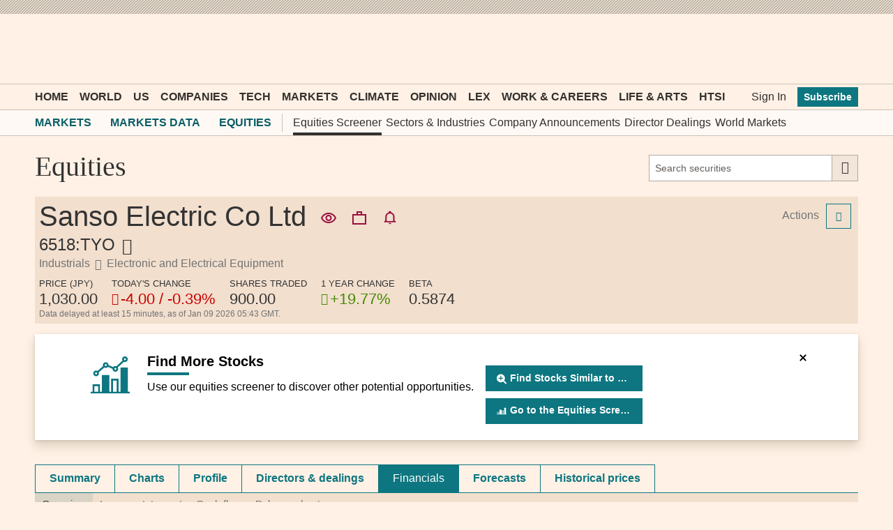

--- FILE ---
content_type: text/html; charset=utf-8
request_url: https://markets.ft.com/data/equities/tearsheet/financials?s=6518:TYO
body_size: 21099
content:



<!DOCTYPE html>
<html lang="en-us" class="no-js core o-hoverable-on">
<head>
    <meta http-equiv="X-UA-Compatible" content="IE=edge" />
    <meta charset="utf-8" />
    <meta name="viewport" content="width=device-width, initial-scale=1.0" />
    <meta name="description" content="Sanso Electric Co Ltd (6518:TYO) financials, including income statements, growth rates, balance sheets and cash flow information." />
    <meta name="keywords" content="Sanso Electric Co Ltd price, Sanso Electric Co Ltd quote" />
    <link rel="shortcut icon" href="//im.ft-static.com/m/icons/favicon.ico" type="image/x-icon" />
    
    <title>Sanso Electric Co Ltd, 6518:TYO financials - FT.com</title>
    <!--[if lt IE 9]>
        <script src="/data/content/scripts/vendor/html5shiv.js"></script>
    <![endif]-->
    <link rel="stylesheet" href="/data/content/styles/origami/origami.css?v=2" />
    <link href="/data/bundles/styles/common?v=uSovrf9KwDsPis5d1dofGDhD-XpsYKRHa8sGz3oZIyQ1" rel="stylesheet"/>
<link href="/data/bundles/styles/commonTearsheet?v=LcFmZj8JU5KstceIkG5KBuFC34r4mb-V3nf9OnkHJH01" rel="stylesheet"/>
<link href="/data/bundles/styles/equitiesTearsheet_financials?v=SWy9Lu2CebR36OBP3-lJpOCy0hjlBeQ5KSethqxoFJI1" rel="stylesheet"/>

    
    <!--[if IE 9]>
        <link rel="stylesheet" href="/data/content/styles/Conditional/IE9.css" />
    <![endif]-->
    <script type="application/json" data-o-gtm-config>
    {
    "gtm_auth": "FxDn3NxkLnLIhNez_Wei4A",
    "gtm_preview": "env-1",
    "gtm_id": "GTM-KS3JVCG",
    "base_url": "//markets.ft.com/data/",
    "origami_ad_target": "https://markets.ft.com/data/miscapi/origami-ad-targeting"
    }
    </script>
    <script defer src="https://cdn.adsafeprotected.com/iasPET.1.js" id="ads-script-ias"></script>
    <script src="/data/content/scripts/apps/shared/gtmft.js"></script>
</head>
<body>
    





	<div class="mod-header-ad">
		<div class="o-ads mod-ui-ad o-ads--center" data-o-ads-name="Leaderboard" data-o-ads-targeting="pos=top" data-o-ads-formats-extra="Billboard,SuperLeaderboard,Leaderboard,Responsive" data-o-ads-formats-large="SuperLeaderboard,Leaderboard,Responsive" data-o-ads-formats-medium="Leaderboard,Responsive" data-o-ads-formats-small="false"></div>
	</div>

<header class="o-header" data-o-component="o-header" data-o-header--no-js>
		<div class="o-header__row o-header__anon">
			<ul class="o-header__anon-list">
				<li class="o-header__anon-item">
					<a class="o-header__anon-link" href="//www.ft.com/products">Subscribe</a>
				</li>
				<li class="o-header__anon-item">
					<a class="o-header__anon-link" href="//www.ft.com/login?location=http%3a%2f%2fmarkets.ft.com%2fdata%2fequities%2ftearsheet%2ffinancials%3fs%3d6518%3aTYO">Sign In</a>
				</li>
			</ul>
		</div>

	<div class="o-header__row o-header__top" data-trackable="header-top">
		<div class="o-header__container">
			<div class="o-header__top-wrapper">
				<div class="o-header__top-column o-header__top-column--left">
					<a href="#o-header-drawer" class="o-header__top-link o-header__top-link--menu" aria-controls="o-header-drawer">
						<span class="o-header__top-link-label">Menu</span>
					</a>
					<a href="#o-header-search" class="o-header__top-link o-header__top-link--search" aria-controls="o-header-search-js">
						<span class="o-header__top-link-label">Search</span>
					</a>
				</div>
				<div class="o-header__top-column o-header__top-column--center">
					<a class="o-header__top-logo" href="//www.ft.com" title="Go to Financial Times homepage">
						<span class="o-header__visually-hidden">Financial Times</span>
					</a>
				</div>
				<div class="o-header__top-column o-header__top-column--right" role="navigation" aria-label="Account and personalisation links">
					<a class="o-header__top-link o-header__top-link--myft" href="//www.ft.com/myft" aria-label="My F T">
						<span class="o-header__visually-hidden">myFT</span>
					</a>
				</div>
			</div>
		</div>
	</div>

	<!-- To support both core and enhanced, duplicating the search row is necessary to avoid it flashing in enhanced -->
	<!-- Pick only one of the two <div> if you don't need to support both core and enhanced -->
	<div id="o-header-search" class="o-header__row o-header__search o--if-no-js" role="search">
		<div class="o-header__container">
			<form class="o-header__search-form" action="//www.ft.com/search" role="search" aria-label="Site search">
				<label class="o-header__visually-hidden" for="o-header-search-term">Search the <abbr title="Financial Times">FT</abbr></label>
				<input class="o-header__search-term" id="o-header-search-term" name="q" type="text" placeholder="Search the FT">
				<button class="o-header__search-submit" type="submit">
					Search
				</button>
			</form>
		</div>
	</div>
	<div id="o-header-search-js" class="o-header__row o-header__search" role="search" data-o-header-search="">
		<div class="o-header__container">
			<form class="o-header__search-form" action="//www.ft.com/search" role="search" aria-label="Site search">
				<label class="o-header__visually-hidden" for="o-header-search-term-js">Search the <abbr title="Financial Times">FT</abbr></label>
				<input class="o-header__search-term" id="o-header-search-term-js" name="q" type="text" placeholder="Search the FT">
				<button class="o-header__search-submit" type="submit">
					Search
				</button>
				<button class="o-header__search-close o--if-js" type="button" aria-controls="o-header-search-js">
					<span class="o-header__visually-hidden">Close</span>
				</button>
			</form>
		</div>
	</div>

	<nav id="o-header-nav-desktop" role="navigation" aria-label="Primary navigation" data-trackable="header-nav:desktop" class="o-header__row o-header__nav o-header__nav--desktop"><div class="o-header__container"><ul class="o-header__nav-list o-header__nav-list--left"><li class="o-header__nav-item"><a href="//www.ft.com/" data-trackable="Home" id="o-header-link-0" aria-selected="false" class="o-header__nav-link o-header__nav-link--primary">Home</a></li><li class="o-header__nav-item"><a href="//www.ft.com/world" data-trackable="World" id="o-header-link-1" aria-selected="false" class="o-header__nav-link o-header__nav-link--primary">World</a></li><li class="o-header__nav-item"><a href="//www.ft.com/us" data-trackable="US" id="o-header-link-2" aria-selected="false" class="o-header__nav-link o-header__nav-link--primary">US</a></li><li class="o-header__nav-item"><a href="//www.ft.com/companies" data-trackable="Companies" id="o-header-link-3" aria-selected="false" class="o-header__nav-link o-header__nav-link--primary">Companies</a></li><li class="o-header__nav-item"><a href="//www.ft.com/technology" data-trackable="Tech" id="o-header-link-4" aria-selected="false" class="o-header__nav-link o-header__nav-link--primary">Tech</a></li><li class="o-header__nav-item"><a href="//www.ft.com/markets" data-trackable="Markets" id="o-header-link-5" aria-selected="false" class="o-header__nav-link o-header__nav-link--primary">Markets</a></li><li class="o-header__nav-item"><a href="//www.ft.com/climate-capital" data-trackable="Climate" id="o-header-link-6" aria-selected="false" class="o-header__nav-link o-header__nav-link--primary">Climate</a></li><li class="o-header__nav-item"><a href="//www.ft.com/opinion" data-trackable="Opinion" id="o-header-link-7" aria-selected="false" class="o-header__nav-link o-header__nav-link--primary">Opinion</a></li><li class="o-header__nav-item"><a href="//www.ft.com/lex" data-trackable="Lex" id="o-header-link-8" aria-selected="false" class="o-header__nav-link o-header__nav-link--primary">Lex</a></li><li class="o-header__nav-item"><a href="//www.ft.com/work-careers" data-trackable="Work &amp; Careers" id="o-header-link-9" aria-selected="false" class="o-header__nav-link o-header__nav-link--primary">Work &amp; Careers</a></li><li class="o-header__nav-item"><a href="//www.ft.com/life-arts" data-trackable="Life &amp; Arts" id="o-header-link-10" aria-selected="false" class="o-header__nav-link o-header__nav-link--primary">Life &amp; Arts</a></li><li class="o-header__nav-item"><a href="//www.ft.com/htsi" data-trackable="HTSI" id="o-header-link-11" aria-selected="false" class="o-header__nav-link o-header__nav-link--primary">HTSI</a></li></ul><ul class="o-header__nav-list o-header__nav-list--right" data-trackable="user-nav"><li class="o-header__nav-item"><a href="//www.ft.com/login?location=http%3a%2f%2fmarkets.ft.com%2fdata%2fequities%2ftearsheet%2ffinancials%3fs%3d6518%3aTYO" data-trackable="Sign In" aria-selected="false" class="o-header__nav-link">Sign In</a></li><li class="o-header__nav-item"><a href="//www.ft.com/products?segmentId=f860e6c2-18af-ab30-cd5e-6e3a456f9265" data-trackable="Subscribe" aria-selected="false" class="o-header__nav-button">Subscribe</a></li></ul></div></nav>

	<div class="o-header__subnav" role="navigation" aria-label="Sub navigation" data-o-header-subnav="">
		<div class="o-header__container">
			<div class="o-header__subnav-wrap-outside">
				<div class="o-header__subnav-wrap-inside" data-o-header-subnav-wrapper="">
					<div class="o-header__subnav-content"><ol class="o-header__subnav-list o-header__subnav-list--breadcrumb" aria-label="breadcrumb"><li class="o-header__subnav-item"><a href="//www.ft.com/markets" aria-selected="" data-trackable="Markets" class="o-header__subnav-link" gtm-trackable="true" gtm-tracking-for="NavMenu" gtm-meta-data="{&quot;eventName&quot;:&quot;Navigation Menu Click&quot;,&quot;category&quot;:&quot;Menu Link&quot;,&quot;label&quot;:&quot;Markets&quot;,&quot;value&quot;:&quot;Markets&quot;,&quot;userType&quot;:&quot;Public&quot;,&quot;isLoggedIn&quot;:false}">Markets</a></li><li class="o-header__subnav-item"><a href="/data/" aria-selected="" data-trackable="Markets Data" class="o-header__subnav-link" gtm-trackable="true" gtm-tracking-for="NavMenu" gtm-meta-data="{&quot;eventName&quot;:&quot;Navigation Menu Click&quot;,&quot;category&quot;:&quot;Menu Link&quot;,&quot;label&quot;:&quot;Markets Data&quot;,&quot;value&quot;:&quot;Markets Data&quot;,&quot;userType&quot;:&quot;Public&quot;,&quot;isLoggedIn&quot;:false}">Markets Data</a></li><li class="o-header__subnav-item"><a href="/data/equities" aria-selected="" data-trackable="Equities" class="o-header__subnav-link" gtm-trackable="true" gtm-tracking-for="NavMenu" gtm-meta-data="{&quot;eventName&quot;:&quot;Navigation Menu Click&quot;,&quot;category&quot;:&quot;Menu Link&quot;,&quot;label&quot;:&quot;Equities&quot;,&quot;value&quot;:&quot;Equities&quot;,&quot;userType&quot;:&quot;Public&quot;,&quot;isLoggedIn&quot;:false}">Equities</a></li></ol><ul class="o-header__subnav-list o-header__subnav-list--children"><li class="o-header__subnav-item" gtm-trackable="true" gtm-tracking-for="NavMenu" gtm-meta-data="{&quot;eventName&quot;:&quot;Navigation Menu Click&quot;,&quot;category&quot;:&quot;Menu Link&quot;,&quot;label&quot;:&quot;Equities Screener&quot;,&quot;value&quot;:&quot;Equities Screener&quot;,&quot;userType&quot;:&quot;Public&quot;,&quot;isLoggedIn&quot;:false}"><a href="/data/equities?expandedScreener=true" aria-selected="" data-trackable="Equities Screener" class="o-header__subnav-link active">Equities Screener</a></li><li class="o-header__subnav-item" gtm-trackable="true" gtm-tracking-for="NavMenu" gtm-meta-data="{&quot;eventName&quot;:&quot;Navigation Menu Click&quot;,&quot;category&quot;:&quot;Menu Link&quot;,&quot;label&quot;:&quot;Sectors &amp; Industries&quot;,&quot;value&quot;:&quot;Sectors &amp; Industries&quot;,&quot;userType&quot;:&quot;Public&quot;,&quot;isLoggedIn&quot;:false}"><a href="/data/sectors" aria-selected="" data-trackable="Sectors &amp; Industries" class="o-header__subnav-link">Sectors &amp; Industries</a></li><li class="o-header__subnav-item" gtm-trackable="true" gtm-tracking-for="NavMenu" gtm-meta-data="{&quot;eventName&quot;:&quot;Navigation Menu Click&quot;,&quot;category&quot;:&quot;Menu Link&quot;,&quot;label&quot;:&quot;Company Announcements&quot;,&quot;value&quot;:&quot;Company Announcements&quot;,&quot;userType&quot;:&quot;Public&quot;,&quot;isLoggedIn&quot;:false}"><a href="/data/announce" aria-selected="" data-trackable="Company Announcements" class="o-header__subnav-link">Company Announcements</a></li><li class="o-header__subnav-item" gtm-trackable="true" gtm-tracking-for="NavMenu" gtm-meta-data="{&quot;eventName&quot;:&quot;Navigation Menu Click&quot;,&quot;category&quot;:&quot;Menu Link&quot;,&quot;label&quot;:&quot;Director Dealings&quot;,&quot;value&quot;:&quot;Director Dealings&quot;,&quot;userType&quot;:&quot;Public&quot;,&quot;isLoggedIn&quot;:false}"><a href="/data/director-dealings" aria-selected="" data-trackable="Director Dealings" class="o-header__subnav-link">Director Dealings</a></li><li class="o-header__subnav-item" gtm-trackable="true" gtm-tracking-for="NavMenu" gtm-meta-data="{&quot;eventName&quot;:&quot;Navigation Menu Click&quot;,&quot;category&quot;:&quot;Menu Link&quot;,&quot;label&quot;:&quot;World Markets&quot;,&quot;value&quot;:&quot;World Markets&quot;,&quot;userType&quot;:&quot;Public&quot;,&quot;isLoggedIn&quot;:false}"><a href="/data/world" aria-selected="" data-trackable="World Markets" class="o-header__subnav-link">World Markets</a></li></ul></div>
				</div>
				<button class="o-header__subnav-button o-header__subnav-button--left" aria-hidden="true" disabled></button>
				<button class="o-header__subnav-button o-header__subnav-button--right" aria-hidden="true" disabled></button>
			</div>
		</div>
	</div>

</header>
<div id="o-header-drawer" data-o-header-drawer="" data-o-header-drawer--js="" data-trackable="drawer" data-trackable-terminate="" aria-hidden="true" class="o-header__drawer"><div class="o-header__drawer-inner"><div class="o-header__drawer-tools"><a href="/" data-trackable="logo" class="o-header__drawer-tools-logo"><span class="o-header__visually-hidden">Financial Times</span></a><button aria-controls="o-header-drawer" data-trackable="close" class="o-header__drawer-tools-close" type="button"><span class="o-header__visually-hidden">Close</span></button></div><nav role="navigation" aria-label="Edition switcher" data-trackable="edition-switcher" class="o-header__drawer-editions"><a href="//www.ft.com/international?edition=international" data-trackable="international" class="o-header__drawer-editions-link" aria-selected="true">International Edition</a><a href="//www.ft.com/uk?edition=uk" data-trackable="uk" class="o-header__drawer-editions-link">UK Edition</a></nav><div class="o-header__drawer-search"><form action="//www.ft.com/search" role="search" aria-label="Site search" data-typeahead="" class="o-header__drawer-search-form"><label for="o-header-drawer-search-term" class="o-header__visually-hidden">Search the<abbr title="Financial Times">FT</abbr></label><input id="o-header-drawer-search-term" name="q" type="text" autcomplete="off" autocorrect="off" autocapitalize="off" spellcheck="false" placeholder="Search the FT" data-trackable="search-term" class="o-header__drawer-search-term"/><button type="submit" data-trackable="search-submit" class="o-header__drawer-search-submit"><span class="o-header__visually-hidden">Search</span></button></form></div><nav role="navigation" aria-label="Primary navigation" data-trackable="primary-nav" class="o-header__drawer-menu o-header__drawer-menu--primary"><ul class="o-header__drawer-menu-list"><li class="o-header__drawer-menu-item o-header__drawer-menu-item--heading">Top sections</li><li class="o-header__drawer-menu-item"><a href="//www.ft.com/" aria-label="Go to Home" data-trackable="Home" class="o-header__drawer-menu-link">Home</a></li><li class="o-header__drawer-menu-item"><div class="o-header__drawer-menu-toggle-wrapper"><button aria-controls="o-header-drawer-child-1" data-trackable="sub-level-toggle | World" class="o-header__drawer-menu-toggle o-header__drawer-menu-toggle--unselected" type="button">Show more World link</button><a href="//www.ft.com/world" aria-label="Go to World" data-trackable="World" class="o-header__drawer-menu-link o-header__drawer-menu-link--parent">World</a></div><ul class="o-header__drawer-menu-list o-header__drawer-menu-list--child" id="o-header-drawer-child-1" data-trackable="sub-level"><li class="o-header__drawer-menu-item"><a href="//www.ft.com/middle-east-war" aria-label="Go to Middle East war" data-trackable="Middle East war" class="o-header__drawer-menu-link o-header__drawer-menu-link--child">Middle East war</a></li><li class="o-header__drawer-menu-item"><a href="//www.ft.com/global-economy" aria-label="Go to Global Economy" data-trackable="Global Economy" class="o-header__drawer-menu-link o-header__drawer-menu-link--child">Global Economy</a></li><li class="o-header__drawer-menu-item"><a href="//www.ft.com/world-uk" aria-label="Go to UK" data-trackable="UK" class="o-header__drawer-menu-link o-header__drawer-menu-link--child">UK</a></li><li class="o-header__drawer-menu-item"><a href="//www.ft.com/us" aria-label="Go to US" data-trackable="US" class="o-header__drawer-menu-link o-header__drawer-menu-link--child">US</a></li><li class="o-header__drawer-menu-item"><a href="//www.ft.com/china" aria-label="Go to China" data-trackable="China" class="o-header__drawer-menu-link o-header__drawer-menu-link--child">China</a></li><li class="o-header__drawer-menu-item"><a href="//www.ft.com/africa" aria-label="Go to Africa" data-trackable="Africa" class="o-header__drawer-menu-link o-header__drawer-menu-link--child">Africa</a></li><li class="o-header__drawer-menu-item"><a href="//www.ft.com/asia-pacific" aria-label="Go to Asia Pacific" data-trackable="Asia Pacific" class="o-header__drawer-menu-link o-header__drawer-menu-link--child">Asia Pacific</a></li><li class="o-header__drawer-menu-item"><a href="//www.ft.com/emerging-markets" aria-label="Go to Emerging Markets" data-trackable="Emerging Markets" class="o-header__drawer-menu-link o-header__drawer-menu-link--child">Emerging Markets</a></li><li class="o-header__drawer-menu-item"><a href="//www.ft.com/europe" aria-label="Go to Europe" data-trackable="Europe" class="o-header__drawer-menu-link o-header__drawer-menu-link--child">Europe</a></li><li class="o-header__drawer-menu-item"><a href="//www.ft.com/war-in-ukraine" aria-label="Go to War in Ukraine" data-trackable="War in Ukraine" class="o-header__drawer-menu-link o-header__drawer-menu-link--child">War in Ukraine</a></li><li class="o-header__drawer-menu-item"><a href="//www.ft.com/americas" aria-label="Go to Americas" data-trackable="Americas" class="o-header__drawer-menu-link o-header__drawer-menu-link--child">Americas</a></li><li class="o-header__drawer-menu-item"><a href="//www.ft.com/middle-east-north-africa" aria-label="Go to Middle East &amp; North Africa" data-trackable="Middle East &amp; North Africa" class="o-header__drawer-menu-link o-header__drawer-menu-link--child">Middle East &amp; North Africa</a></li></ul></li><li class="o-header__drawer-menu-item"><div class="o-header__drawer-menu-toggle-wrapper"><button aria-controls="o-header-drawer-child-2" data-trackable="sub-level-toggle | US" class="o-header__drawer-menu-toggle o-header__drawer-menu-toggle--unselected" type="button">Show more US link</button><a href="//www.ft.com/us" aria-label="Go to US" data-trackable="US" class="o-header__drawer-menu-link o-header__drawer-menu-link--parent">US</a></div><ul class="o-header__drawer-menu-list o-header__drawer-menu-list--child" id="o-header-drawer-child-2" data-trackable="sub-level"><li class="o-header__drawer-menu-item"><a href="//www.ft.com/us-economy" aria-label="Go to US Economy" data-trackable="US Economy" class="o-header__drawer-menu-link o-header__drawer-menu-link--child">US Economy</a></li><li class="o-header__drawer-menu-item"><a href="//www.ft.com/us-companies" aria-label="Go to US Companies" data-trackable="US Companies" class="o-header__drawer-menu-link o-header__drawer-menu-link--child">US Companies</a></li><li class="o-header__drawer-menu-item"><a href="//www.ft.com/us-politics-policy" aria-label="Go to US Politics &amp; Policy" data-trackable="US Politics &amp; Policy" class="o-header__drawer-menu-link o-header__drawer-menu-link--child">US Politics &amp; Policy</a></li></ul></li><li class="o-header__drawer-menu-item"><div class="o-header__drawer-menu-toggle-wrapper"><button aria-controls="o-header-drawer-child-3" data-trackable="sub-level-toggle | Companies" class="o-header__drawer-menu-toggle o-header__drawer-menu-toggle--unselected" type="button">Show more Companies link</button><a href="//www.ft.com/companies" aria-label="Go to Companies" data-trackable="Companies" class="o-header__drawer-menu-link o-header__drawer-menu-link--parent">Companies</a></div><ul class="o-header__drawer-menu-list o-header__drawer-menu-list--child" id="o-header-drawer-child-3" data-trackable="sub-level"><li class="o-header__drawer-menu-item"><a href="//www.ft.com/energy" aria-label="Go to Energy" data-trackable="Energy" class="o-header__drawer-menu-link o-header__drawer-menu-link--child">Energy</a></li><li class="o-header__drawer-menu-item"><a href="//www.ft.com/financials" aria-label="Go to Financials" data-trackable="Financials" class="o-header__drawer-menu-link o-header__drawer-menu-link--child">Financials</a></li><li class="o-header__drawer-menu-item"><a href="//www.ft.com/health" aria-label="Go to Health" data-trackable="Health" class="o-header__drawer-menu-link o-header__drawer-menu-link--child">Health</a></li><li class="o-header__drawer-menu-item"><a href="//www.ft.com/industrials" aria-label="Go to Industrials" data-trackable="Industrials" class="o-header__drawer-menu-link o-header__drawer-menu-link--child">Industrials</a></li><li class="o-header__drawer-menu-item"><a href="//www.ft.com/media" aria-label="Go to Media" data-trackable="Media" class="o-header__drawer-menu-link o-header__drawer-menu-link--child">Media</a></li><li class="o-header__drawer-menu-item"><a href="//www.ft.com/professional-services" aria-label="Go to Professional Services" data-trackable="Professional Services" class="o-header__drawer-menu-link o-header__drawer-menu-link--child">Professional Services</a></li><li class="o-header__drawer-menu-item"><a href="//www.ft.com/retail-consumer" aria-label="Go to Retail &amp; Consumer" data-trackable="Retail &amp; Consumer" class="o-header__drawer-menu-link o-header__drawer-menu-link--child">Retail &amp; Consumer</a></li><li class="o-header__drawer-menu-item"><a href="//www.ft.com/technology-sector" aria-label="Go to Tech Sector" data-trackable="Tech Sector" class="o-header__drawer-menu-link o-header__drawer-menu-link--child">Tech Sector</a></li><li class="o-header__drawer-menu-item"><a href="//www.ft.com/telecoms" aria-label="Go to Telecoms" data-trackable="Telecoms" class="o-header__drawer-menu-link o-header__drawer-menu-link--child">Telecoms</a></li><li class="o-header__drawer-menu-item"><a href="//www.ft.com/transport" aria-label="Go to Transport" data-trackable="Transport" class="o-header__drawer-menu-link o-header__drawer-menu-link--child">Transport</a></li></ul></li><li class="o-header__drawer-menu-item"><div class="o-header__drawer-menu-toggle-wrapper"><button aria-controls="o-header-drawer-child-4" data-trackable="sub-level-toggle | Tech" class="o-header__drawer-menu-toggle o-header__drawer-menu-toggle--unselected" type="button">Show more Tech link</button><a href="//www.ft.com/technology" aria-label="Go to Tech" data-trackable="Tech" class="o-header__drawer-menu-link o-header__drawer-menu-link--parent">Tech</a></div><ul class="o-header__drawer-menu-list o-header__drawer-menu-list--child" id="o-header-drawer-child-4" data-trackable="sub-level"><li class="o-header__drawer-menu-item"><a href="//www.ft.com/artificial-intelligence" aria-label="Go to Artificial intelligence" data-trackable="Artificial intelligence" class="o-header__drawer-menu-link o-header__drawer-menu-link--child">Artificial intelligence</a></li><li class="o-header__drawer-menu-item"><a href="//www.ft.com/semiconductors" aria-label="Go to Semiconductors" data-trackable="Semiconductors" class="o-header__drawer-menu-link o-header__drawer-menu-link--child">Semiconductors</a></li><li class="o-header__drawer-menu-item"><a href="//www.ft.com/cyber-security" aria-label="Go to Cyber Security" data-trackable="Cyber Security" class="o-header__drawer-menu-link o-header__drawer-menu-link--child">Cyber Security</a></li><li class="o-header__drawer-menu-item"><a href="//www.ft.com/social-media" aria-label="Go to Social Media" data-trackable="Social Media" class="o-header__drawer-menu-link o-header__drawer-menu-link--child">Social Media</a></li></ul></li><li class="o-header__drawer-menu-item"><div class="o-header__drawer-menu-toggle-wrapper"><button aria-controls="o-header-drawer-child-5" data-trackable="sub-level-toggle | Markets" class="o-header__drawer-menu-toggle o-header__drawer-menu-toggle--unselected" type="button">Show more Markets link</button><a href="//www.ft.com/markets" aria-label="Go to Markets" data-trackable="Markets" class="o-header__drawer-menu-link o-header__drawer-menu-link--parent">Markets</a></div><ul class="o-header__drawer-menu-list o-header__drawer-menu-list--child" id="o-header-drawer-child-5" data-trackable="sub-level"><li class="o-header__drawer-menu-item"><a href="//www.ft.com/alphaville" aria-label="Go to Alphaville" data-trackable="Alphaville" class="o-header__drawer-menu-link o-header__drawer-menu-link--child">Alphaville</a></li><li class="o-header__drawer-menu-item"><a href="https://markets.ft.com/data" aria-label="Go to Markets Data" data-trackable="Markets Data" class="o-header__drawer-menu-link o-header__drawer-menu-link--child">Markets Data</a></li><li class="o-header__drawer-menu-item"><a href="//www.ft.com/crypto" aria-label="Go to Crypto" data-trackable="Crypto" class="o-header__drawer-menu-link o-header__drawer-menu-link--child">Crypto</a></li><li class="o-header__drawer-menu-item"><a href="//www.ft.com/capital-markets" aria-label="Go to Capital Markets" data-trackable="Capital Markets" class="o-header__drawer-menu-link o-header__drawer-menu-link--child">Capital Markets</a></li><li class="o-header__drawer-menu-item"><a href="//www.ft.com/commodities" aria-label="Go to Commodities" data-trackable="Commodities" class="o-header__drawer-menu-link o-header__drawer-menu-link--child">Commodities</a></li><li class="o-header__drawer-menu-item"><a href="//www.ft.com/currencies" aria-label="Go to Currencies" data-trackable="Currencies" class="o-header__drawer-menu-link o-header__drawer-menu-link--child">Currencies</a></li><li class="o-header__drawer-menu-item"><a href="//www.ft.com/equities" aria-label="Go to Equities" data-trackable="Equities" class="o-header__drawer-menu-link o-header__drawer-menu-link--child">Equities</a></li><li class="o-header__drawer-menu-item"><a href="https://professional-monetary-policy-radar.ft.com/" aria-label="Go to Monetary Policy Radar" data-trackable="Monetary Policy Radar" class="o-header__drawer-menu-link o-header__drawer-menu-link--child">Monetary Policy Radar</a></li><li class="o-header__drawer-menu-item"><a href="//www.ft.com/ft-wealth-management" aria-label="Go to Wealth Management" data-trackable="Wealth Management" class="o-header__drawer-menu-link o-header__drawer-menu-link--child">Wealth Management</a></li><li class="o-header__drawer-menu-item"><a href="//www.ft.com/moral-money" aria-label="Go to Moral Money" data-trackable="Moral Money" class="o-header__drawer-menu-link o-header__drawer-menu-link--child">Moral Money</a></li><li class="o-header__drawer-menu-item"><a href="//www.ft.com/etf-hub" aria-label="Go to ETF Hub" data-trackable="ETF Hub" class="o-header__drawer-menu-link o-header__drawer-menu-link--child">ETF Hub</a></li><li class="o-header__drawer-menu-item"><a href="//www.ft.com/fund-management" aria-label="Go to Fund Management" data-trackable="Fund Management" class="o-header__drawer-menu-link o-header__drawer-menu-link--child">Fund Management</a></li><li class="o-header__drawer-menu-item"><a href="//www.ft.com/ft-trading-room" aria-label="Go to Trading" data-trackable="Trading" class="o-header__drawer-menu-link o-header__drawer-menu-link--child">Trading</a></li></ul></li><li class="o-header__drawer-menu-item"><a href="//www.ft.com/climate-capital" aria-label="Go to Climate" data-trackable="Climate" class="o-header__drawer-menu-link">Climate</a></li><li class="o-header__drawer-menu-item"><div class="o-header__drawer-menu-toggle-wrapper"><button aria-controls="o-header-drawer-child-7" data-trackable="sub-level-toggle | Opinion" class="o-header__drawer-menu-toggle o-header__drawer-menu-toggle--unselected" type="button">Show more Opinion link</button><a href="//www.ft.com/opinion" aria-label="Go to Opinion" data-trackable="Opinion" class="o-header__drawer-menu-link o-header__drawer-menu-link--parent">Opinion</a></div><ul class="o-header__drawer-menu-list o-header__drawer-menu-list--child" id="o-header-drawer-child-7" data-trackable="sub-level"><li class="o-header__drawer-menu-item"><a href="//www.ft.com/columnists" aria-label="Go to Columnists" data-trackable="Columnists" class="o-header__drawer-menu-link o-header__drawer-menu-link--child">Columnists</a></li><li class="o-header__drawer-menu-item"><a href="//www.ft.com/ft-view" aria-label="Go to The FT View" data-trackable="The FT View" class="o-header__drawer-menu-link o-header__drawer-menu-link--child">The FT View</a></li><li class="o-header__drawer-menu-item"><a href="//www.ft.com/the-big-read" aria-label="Go to The Big Read" data-trackable="The Big Read" class="o-header__drawer-menu-link o-header__drawer-menu-link--child">The Big Read</a></li><li class="o-header__drawer-menu-item"><a href="//www.ft.com/lex" aria-label="Go to Lex" data-trackable="Lex" class="o-header__drawer-menu-link o-header__drawer-menu-link--child">Lex</a></li><li class="o-header__drawer-menu-item"><a href="//www.ft.com/obituaries" aria-label="Go to Obituaries" data-trackable="Obituaries" class="o-header__drawer-menu-link o-header__drawer-menu-link--child">Obituaries</a></li><li class="o-header__drawer-menu-item"><a href="//www.ft.com/letters" aria-label="Go to Letters" data-trackable="Letters" class="o-header__drawer-menu-link o-header__drawer-menu-link--child">Letters</a></li></ul></li><li class="o-header__drawer-menu-item"><a href="//www.ft.com/lex" aria-label="Go to Lex" data-trackable="Lex" class="o-header__drawer-menu-link">Lex</a></li><li class="o-header__drawer-menu-item"><div class="o-header__drawer-menu-toggle-wrapper"><button aria-controls="o-header-drawer-child-9" data-trackable="sub-level-toggle | Work &amp; Careers" class="o-header__drawer-menu-toggle o-header__drawer-menu-toggle--unselected" type="button">Show more Work &amp; Careers link</button><a href="//www.ft.com/work-careers" aria-label="Go to Work &amp; Careers" data-trackable="Work &amp; Careers" class="o-header__drawer-menu-link o-header__drawer-menu-link--parent">Work &amp; Careers</a></div><ul class="o-header__drawer-menu-list o-header__drawer-menu-list--child" id="o-header-drawer-child-9" data-trackable="sub-level"><li class="o-header__drawer-menu-item"><a href="https://rankings.ft.com/business-education" aria-label="Go to Business School Rankings" data-trackable="Business School Rankings" class="o-header__drawer-menu-link o-header__drawer-menu-link--child">Business School Rankings</a></li><li class="o-header__drawer-menu-item"><a href="//www.ft.com/business-education" aria-label="Go to Business Education" data-trackable="Business Education" class="o-header__drawer-menu-link o-header__drawer-menu-link--child">Business Education</a></li><li class="o-header__drawer-menu-item"><a href="https://rankings.ft.com/incubator-accelerator-programmes-europe" aria-label="Go to Europe&#39;s Start-Up Hubs" data-trackable="Europe&#39;s Start-Up Hubs" class="o-header__drawer-menu-link o-header__drawer-menu-link--child">Europe&#39;s Start-Up Hubs</a></li><li class="o-header__drawer-menu-item"><a href="//www.ft.com/entrepreneurship" aria-label="Go to Entrepreneurship" data-trackable="Entrepreneurship" class="o-header__drawer-menu-link o-header__drawer-menu-link--child">Entrepreneurship</a></li><li class="o-header__drawer-menu-item"><a href="//www.ft.com/recruitment" aria-label="Go to Recruitment" data-trackable="Recruitment" class="o-header__drawer-menu-link o-header__drawer-menu-link--child">Recruitment</a></li><li class="o-header__drawer-menu-item"><a href="//www.ft.com/business-books" aria-label="Go to Business Books" data-trackable="Business Books" class="o-header__drawer-menu-link o-header__drawer-menu-link--child">Business Books</a></li><li class="o-header__drawer-menu-item"><a href="//www.ft.com/business-travel" aria-label="Go to Business Travel" data-trackable="Business Travel" class="o-header__drawer-menu-link o-header__drawer-menu-link--child">Business Travel</a></li><li class="o-header__drawer-menu-item"><a href="//www.ft.com/working-it" aria-label="Go to Working It" data-trackable="Working It" class="o-header__drawer-menu-link o-header__drawer-menu-link--child">Working It</a></li></ul></li><li class="o-header__drawer-menu-item"><div class="o-header__drawer-menu-toggle-wrapper"><button aria-controls="o-header-drawer-child-10" data-trackable="sub-level-toggle | Life &amp; Arts" class="o-header__drawer-menu-toggle o-header__drawer-menu-toggle--unselected" type="button">Show more Life &amp; Arts link</button><a href="//www.ft.com/life-arts" aria-label="Go to Life &amp; Arts" data-trackable="Life &amp; Arts" class="o-header__drawer-menu-link o-header__drawer-menu-link--parent">Life &amp; Arts</a></div><ul class="o-header__drawer-menu-list o-header__drawer-menu-list--child" id="o-header-drawer-child-10" data-trackable="sub-level"><li class="o-header__drawer-menu-item"><a href="//www.ft.com/arts" aria-label="Go to Arts" data-trackable="Arts" class="o-header__drawer-menu-link o-header__drawer-menu-link--child">Arts</a></li><li class="o-header__drawer-menu-item"><a href="//www.ft.com/books" aria-label="Go to Books" data-trackable="Books" class="o-header__drawer-menu-link o-header__drawer-menu-link--child">Books</a></li><li class="o-header__drawer-menu-item"><a href="//www.ft.com/food-drink" aria-label="Go to Food &amp; Drink" data-trackable="Food &amp; Drink" class="o-header__drawer-menu-link o-header__drawer-menu-link--child">Food &amp; Drink</a></li><li class="o-header__drawer-menu-item"><a href="//www.ft.com/magazine" aria-label="Go to FT Magazine" data-trackable="FT Magazine" class="o-header__drawer-menu-link o-header__drawer-menu-link--child">FT Magazine</a></li><li class="o-header__drawer-menu-item"><a href="//www.ft.com/house-home" aria-label="Go to House &amp; Home" data-trackable="House &amp; Home" class="o-header__drawer-menu-link o-header__drawer-menu-link--child">House &amp; Home</a></li><li class="o-header__drawer-menu-item"><a href="//www.ft.com/style" aria-label="Go to Style" data-trackable="Style" class="o-header__drawer-menu-link o-header__drawer-menu-link--child">Style</a></li><li class="o-header__drawer-menu-item"><a href="//www.ft.com/puzzles-games" aria-label="Go to Puzzles" data-trackable="Puzzles" class="o-header__drawer-menu-link o-header__drawer-menu-link--child">Puzzles</a></li><li class="o-header__drawer-menu-item"><a href="//www.ft.com/travel" aria-label="Go to Travel" data-trackable="Travel" class="o-header__drawer-menu-link o-header__drawer-menu-link--child">Travel</a></li><li class="o-header__drawer-menu-item"><a href="//www.ft.com/globetrotter" aria-label="Go to FT Globetrotter" data-trackable="FT Globetrotter" class="o-header__drawer-menu-link o-header__drawer-menu-link--child">FT Globetrotter</a></li></ul></li><li class="o-header__drawer-menu-item"><div class="o-header__drawer-menu-toggle-wrapper"><button aria-controls="o-header-drawer-child-11" data-trackable="sub-level-toggle | Personal Finance" class="o-header__drawer-menu-toggle o-header__drawer-menu-toggle--unselected" type="button">Show more Personal Finance link</button><a href="//www.ft.com/personal-finance" aria-label="Go to Personal Finance" data-trackable="Personal Finance" class="o-header__drawer-menu-link o-header__drawer-menu-link--parent">Personal Finance</a></div><ul class="o-header__drawer-menu-list o-header__drawer-menu-list--child" id="o-header-drawer-child-11" data-trackable="sub-level"><li class="o-header__drawer-menu-item"><a href="//www.ft.com/mortgages" aria-label="Go to Property &amp; Mortgages" data-trackable="Property &amp; Mortgages" class="o-header__drawer-menu-link o-header__drawer-menu-link--child">Property &amp; Mortgages</a></li><li class="o-header__drawer-menu-item"><a href="//www.ft.com/investments" aria-label="Go to Investments" data-trackable="Investments" class="o-header__drawer-menu-link o-header__drawer-menu-link--child">Investments</a></li><li class="o-header__drawer-menu-item"><a href="//www.ft.com/pensions" aria-label="Go to Pensions" data-trackable="Pensions" class="o-header__drawer-menu-link o-header__drawer-menu-link--child">Pensions</a></li><li class="o-header__drawer-menu-item"><a href="//www.ft.com/tax" aria-label="Go to Tax" data-trackable="Tax" class="o-header__drawer-menu-link o-header__drawer-menu-link--child">Tax</a></li><li class="o-header__drawer-menu-item"><a href="//www.ft.com/banking-savings" aria-label="Go to Banking &amp; Savings" data-trackable="Banking &amp; Savings" class="o-header__drawer-menu-link o-header__drawer-menu-link--child">Banking &amp; Savings</a></li><li class="o-header__drawer-menu-item"><a href="//www.ft.com/advice-comment" aria-label="Go to Advice &amp; Comment" data-trackable="Advice &amp; Comment" class="o-header__drawer-menu-link o-header__drawer-menu-link--child">Advice &amp; Comment</a></li></ul></li><li class="o-header__drawer-menu-item"><a href="//www.ft.com/htsi" aria-label="Go to HTSI" data-trackable="HTSI" class="o-header__drawer-menu-link">HTSI</a></li><li class="o-header__drawer-menu-item"><a href="//www.ft.com/special-reports" aria-label="Go to Special Reports" data-trackable="Special Reports" class="o-header__drawer-menu-link">Special Reports</a></li><li class="o-header__drawer-menu-item o-header__drawer-menu-item--heading">FT recommends</li><li class="o-header__drawer-menu-item"><a href="//www.ft.com/alphaville" aria-label="Go to Alphaville" data-trackable="Alphaville" class="o-header__drawer-menu-link">Alphaville</a></li><li class="o-header__drawer-menu-item"><a href="//www.ft.com/ft-edit" aria-label="Go to FT Edit" data-trackable="FT Edit" class="o-header__drawer-menu-link">FT Edit</a></li><li class="o-header__drawer-menu-item"><a href="//www.ft.com/lunch-with-the-ft" aria-label="Go to Lunch with the FT" data-trackable="Lunch with the FT" class="o-header__drawer-menu-link">Lunch with the FT</a></li><li class="o-header__drawer-menu-item"><a href="//www.ft.com/globetrotter" aria-label="Go to FT Globetrotter" data-trackable="FT Globetrotter" class="o-header__drawer-menu-link">FT Globetrotter</a></li><li class="o-header__drawer-menu-item"><a href="https://www.ft.com/tech-asia" aria-label="Go to #techAsia" data-trackable="#techAsia" class="o-header__drawer-menu-link">#techAsia</a></li><li class="o-header__drawer-menu-item"><a href="//www.ft.com/moral-money" aria-label="Go to Moral Money" data-trackable="Moral Money" class="o-header__drawer-menu-link">Moral Money</a></li><li class="o-header__drawer-menu-item"><a href="//www.ft.com/visual-and-data-journalism" aria-label="Go to Visual and data journalism" data-trackable="Visual and data journalism" class="o-header__drawer-menu-link">Visual and data journalism</a></li><li class="o-header__drawer-menu-item"><a href="//www.ft.com/newsletters" aria-label="Go to Newsletters" data-trackable="Newsletters" class="o-header__drawer-menu-link">Newsletters</a></li><li class="o-header__drawer-menu-item"><a href="//www.ft.com/video" aria-label="Go to Video" data-trackable="Video" class="o-header__drawer-menu-link">Video</a></li><li class="o-header__drawer-menu-item"><a href="https://www.ft.com/podcasts" aria-label="Go to Podcasts" data-trackable="Podcasts" class="o-header__drawer-menu-link">Podcasts</a></li><li class="o-header__drawer-menu-item"><a href="//www.ft.com/news-feed" aria-label="Go to News feed" data-trackable="News feed" class="o-header__drawer-menu-link">News feed</a></li><li class="o-header__drawer-menu-item"><a href="//www.ft.com/ft-schools" aria-label="Go to FT Schools" data-trackable="FT Schools" class="o-header__drawer-menu-link">FT Schools</a></li><li class="o-header__drawer-menu-item"><a href="https://events.ft.com/events-list" aria-label="Go to FT Live Events" data-trackable="FT Live Events" class="o-header__drawer-menu-link">FT Live Events</a></li><li class="o-header__drawer-menu-item"><a href="https://forums.live.ft.com/" aria-label="Go to FT Forums" data-trackable="FT Forums" class="o-header__drawer-menu-link">FT Forums</a></li><li class="o-header__drawer-menu-item"><a href="https://leadersacademy.ft.com/" aria-label="Go to FT Leaders Academy" data-trackable="FT Leaders Academy" class="o-header__drawer-menu-link">FT Leaders Academy</a></li><li class="o-header__drawer-menu-item o-header__drawer-menu-item--divide"><a href="//www.ft.com/myft" aria-label="Go to myFT" data-trackable="myFT" class="o-header__drawer-menu-link o-header__drawer-menu-link--secondary">myFT</a></li><li class="o-header__drawer-menu-item"><a href="https://markets.ft.com/data/portfolio/dashboard" aria-label="Go to Portfolio" data-trackable="Portfolio" class="o-header__drawer-menu-link o-header__drawer-menu-link--secondary">Portfolio</a></li><li class="o-header__drawer-menu-item"><a href="https://digitaleditionapp.ft.com/i9DX/259czdht" aria-label="Go to FT Digital Edition" data-trackable="FT Digital Edition" class="o-header__drawer-menu-link o-header__drawer-menu-link--secondary">FT Digital Edition</a></li><li class="o-header__drawer-menu-item"><a href="https://www.ft.com/crossword" aria-label="Go to Crossword" data-trackable="Crossword" class="o-header__drawer-menu-link o-header__drawer-menu-link--secondary">Crossword</a></li><li class="o-header__drawer-menu-item"><a href="https://www.ft.com/tour/apps" aria-label="Go to Our Apps" data-trackable="Our Apps" class="o-header__drawer-menu-link o-header__drawer-menu-link--secondary">Our Apps</a></li></ul></nav><nav role="navigation" aria-label="User navigation" data-trackable="user-nav" class="o-header__drawer-menu o-header__drawer-menu--user"><ul class="o-header__drawer-menu-list"><li class="o-header__drawer-menu-item"><a href="//www.ft.com/myaccount" aria-label="Go to My Account" data-trackable="My Account" class="o-header__drawer-menu-link">My Account</a></li><li class="o-header__drawer-menu-item"><a href="//www.ft.com/login?location=http%3a%2f%2fmarkets.ft.com%2fdata%2fequities%2ftearsheet%2ffinancials%3fs%3d6518%3aTYO" aria-label="Go to Sign In" data-trackable="Sign In" class="o-header__drawer-menu-link">Sign In</a></li></ul></nav></div></div>
<div class="o-grid-container mod-container">
        









<div class="o-grid-row mod-site-section-header"><form action="/data/search" role="search" class="mod-site-search"><div class="o-forms origami-form-padding-fix"><div class="mod-ui-form__affix-wrapper--event o-forms__affix-wrapper mod-ui-form__affix-wrapper--event"><input type="search" placeholder="Search securities" autocomplete="off" class="o-forms__text mod-ui-form__text--event" name="query"/><div class="mod-ui-form__suffix--event o-forms__suffix mod-ui-form__suffix--event"><button class="o-buttons mod-ui-button mod-ui-button--icon mod-ui-button--bordered" for="mod-site-search" type="submit"><i class="o-ft-icons-icon o-ft-icons-icon--search"></i></button></div></div></div><div class="mod-ui-autocomplete__container"></div></form><span>Equities</span></div>
<div class="o-grid-row">
	<section data-o-grid-colspan="12">
		<div data-f2-app-id="mod-tearsheet-overview"><div data-module-name="OverviewQuoteApp" class="mod-app clearfix mod-tearsheet-overview" data-holding-type="Equity" data-user-public="true"><div class="mod-tearsheet-overview__overview clearfix"><div class="mod-tearsheet-overview__header"><div class="mod-tearsheet-overview__header__container"><h1 class="mod-tearsheet-overview__header__name mod-tearsheet-overview__header__name--large">Sanso Electric Co Ltd</h1><ul class="mod-tearsheet-overview__action-icons"><li><span class="mod-ui-data-list__label" data-toggle="tooltipster" data-placement="top" data-maxwidth="340" data-dismiss="false" title="Add to watchlist"><div data-mod-action="add-to-watchlist"><img class="o-ft-icons-img" src="/data/content/images/icons/tools/iconwatchlist.svg" alt="Add to watchlist" gtm-trackable="true" gtm-tracking-for="SnapshotAddToWatchlist" gtm-meta-data="{&quot;eventName&quot;:&quot;Snapshot Add to watchlist Click&quot;,&quot;category&quot;:&quot;Snapshot Actions&quot;,&quot;label&quot;:&quot;&quot;,&quot;value&quot;:&quot;&quot;,&quot;userType&quot;:&quot;Public&quot;,&quot;isLoggedIn&quot;:false}" data-trackable="add-to-watchlist-Equity"/></div></span></li><li><span class="mod-ui-data-list__label" data-toggle="tooltipster" data-placement="top" data-maxwidth="340" data-dismiss="false" title="Add to portfolio"><div data-mod-action="add-to-portfolio"><img class="o-ft-icons-img" src="/data/content/images/icons/tools/iconportfolio.svg" alt="Add to portfolio" gtm-trackable="true" gtm-tracking-for="SnapshotAddToPortfolio" gtm-meta-data="{&quot;eventName&quot;:&quot;Snapshot Add to portfolio Click&quot;,&quot;category&quot;:&quot;Snapshot Actions&quot;,&quot;label&quot;:&quot;&quot;,&quot;value&quot;:&quot;&quot;,&quot;userType&quot;:&quot;Public&quot;,&quot;isLoggedIn&quot;:false}" data-trackable="add-to-portfolio-Equity"/></div></span></li><li><span class="mod-ui-data-list__label" data-toggle="tooltipster" data-placement="top" data-maxwidth="340" data-dismiss="false" title="Add an alert"><div data-mod-action="add-alert"><img class="o-ft-icons-img" src="/data/content/images/icons/tools/iconalert.svg" alt="Add an alert" gtm-trackable="true" gtm-tracking-for="SnapshotAddAnAlert" gtm-meta-data="{&quot;eventName&quot;:&quot;Snapshot Add an alert Click&quot;,&quot;category&quot;:&quot;Snapshot Actions&quot;,&quot;label&quot;:&quot;&quot;,&quot;value&quot;:&quot;&quot;,&quot;userType&quot;:&quot;Public&quot;,&quot;isLoggedIn&quot;:false}" data-trackable="add-alert-Equity"/></div></span></li></ul></div><div class="mod-tearsheet-overview__header__symbol"><div class="mod-ui-symbol-chain"><span class="mod-ui-symbol-chain__trigger" data-mod-action="showMenu">6518:TYO<i class="o-ft-icons-icon o-ft-icons-icon--arrow-down"></i></span><div class="mod-ui-overlay mod-ui-overlay--trans mod-ui-action-menu__menu mod-ui-symbol-chain__menu mod-ui-action-menu__menu--left" aria-hidden="true"><header class="mod-module__header--full-overlay"><h4 class=" mod-module__header--full-overlay__text"><span class="mod-ui-overlay__header-text">Select symbol</span></h4></header><div class="mod-ui-overlay__content"><ul class="mod-ui-action-menu__menu--list"><li class="mod-ui-symbol-chain__country"><i class="mod-icon--sprite svg mod-sprite-flags mod-sprite-flags--jp"></i>Japan</li><li><a href="/data/equities/tearsheet/summary?s=6518:TYO" class="mod-ui-link"><span>6518:TYO</span><span>Tokyo Stock Exchange</span></a></li></ul></div></div></div></div><h1 class="mod-tearsheet-overview__header__name mod-tearsheet-overview__header__name--small">Sanso Electric Co Ltd</h1><div class="mod-ui-action-menu mod-ui-page-action-menu"><span class="mod-ui-hide-small-below mod-ui-action-menu__button-text">Actions</span><button class="o-buttons mod-ui-button mod-ui-button--icon mod-ui-button--bordered mod-ui-hide-small-below" data-mod-action="showMenu" type="button"><i class="o-ft-icons-icon o-ft-icons-icon--arrow-down"></i></button><button class="o-buttons mod-ui-button mod-ui-button--icon mod-ui-button--bordered mod-ui-action-menu__button__icon mod-ui-hide-medium-above" data-mod-action="showMenu" type="button"><i class="o-ft-icons-icon o-ft-icons-icon--more"></i></button><div class="mod-ui-overlay mod-ui-overlay--trans mod-ui-action-menu__menu" aria-hidden="true"><div class="mod-ui-overlay__content"><ul class="mod-ui-action-menu__menu--list"><li class="mod-ui-action-menu__item mod-ui-action-menu__item" data-mod-action="add-to-watchlist" placeholder-attribute="0" data-trackable="add-to-watchlist"><i class="mod-icon mod-icon--ir-state-published"></i><span class="mod-ui-action-menu__item__text">Add to watchlist</span></li><li class="mod-ui-action-menu__item mod-ui-action-menu__item" data-mod-action="add-to-portfolio" placeholder-attribute="0" data-trackable="add-to-portfolio"><i class="mod-icon mod-icon--portfolio"></i><span class="mod-ui-action-menu__item__text">Add to portfolio</span></li><li class="mod-ui-action-menu__item mod-ui-action-menu__item" data-mod-action="add-alert" placeholder-attribute="0" data-trackable="add-alert"><i class="mod-icon mod-icon--bell"></i><span class="mod-ui-action-menu__item__text">Add an alert</span></li></ul></div></div></div></div><div class="mod-tearsheet-overview__esi">Industrials<i class="o-ft-icons-icon o-ft-icons-icon--arrow-right"></i>Electronic and Electrical Equipment</div><div class="mod-tearsheet-overview__quote"><ul class="mod-tearsheet-overview__quote__bar"><li><span class="mod-ui-data-list__label" data-toggle="tooltipster" data-placement="top" data-maxwidth="340" data-dismiss="true" title="Last available confirmed price at which shares changed hands either in the current open session or from the prior trading session in the currency shown using a standard ISO code.">Price (JPY)</span><span class="mod-ui-data-list__value">1,030.00</span></li><li><span class="mod-ui-data-list__label" data-toggle="tooltipster" data-placement="top" data-maxwidth="340" data-dismiss="true" title="Change in most recent price compared to the closing price from the previous session, expressed as the currency amount and the percent change.">Today's Change</span><span class="mod-ui-data-list__value"><span class="mod-format--neg"><i class="o-ft-icons-icon o-ft-icons-icon--arrow-downwards"></i>-4.00 / -0.39%</span></span></li><li><span class="mod-ui-data-list__label" data-toggle="tooltipster" data-placement="top" data-maxwidth="340" data-dismiss="true" title="The number of shares changing hands during the current session or during the last trade day.">Shares traded</span><span class="mod-ui-data-list__value">900.00</span></li><li><span class="mod-ui-data-list__label" data-toggle="tooltipster" data-placement="top" data-maxwidth="340" data-dismiss="true" title="The percent change of the current price compared to the price one year ago, excluding reinvestment of dividends.">1 Year change</span><span class="mod-ui-data-list__value"><span class="mod-format--pos"><i class="o-ft-icons-icon o-ft-icons-icon--arrow-upwards"></i>+19.77%</span></span></li><li><span class="mod-ui-data-list__label" data-toggle="tooltipster" data-placement="top" data-maxwidth="340" data-dismiss="true" title="A quantitative risk statistic that measures the historical volatility relative to the stock market, as measured by a relevant index. Values of 1 indicate movement similar to the index, below 1 are considered less volatile and above 1 are more volatile.">Beta</span><span class="mod-ui-data-list__value">0.5874</span></li></ul><div class="mod-disclaimer">Data delayed at least 15 minutes, as of Jan 09 2026 05:43 GMT.</div></div><div class="mod-ui-show-more"><span class=" mod-ui-show-more__link">More ▼</span></div></div><div mod-banner="Tearsheet" data-user-public="true" class="mod-action-banner"><div class="mod-action-banner__container hide"><div class="mod-action-banner__container__dismissrow"><a href="javascript:void(0)" class="mod-banner-close" data-trackable="close-action-banner" data-trackable-context-banner_type="Tearsheet" data-trackable-context-action_from="equity" data-trackable-context-user_details="{ &#39;logged_in&#39;: &#39;true&#39;, &#39;subscription&#39;: &#39;Public&#39; }"></a></div><div class="mod-action-banner__container__contentrow"><div class="mod-action-banner__container__rowicon"><img src="/data/content/images/chart-banner-icon.svg" alt="Find More Stocks"/></div><div class="mod-action-banner__container__rowtitle"><div class="rowTitleText">Find More Stocks</div><div class="rowTitleBar"></div><div class="rowTitleSubText">Use our equities screener to discover other potential opportunities. <br/> &nbsp;</div></div><div class="mod-action-banner__container__rowactions"><div class="mod-action-banner__container__rowactions__float"><button class="mod-banner-action-button" data-mod-action="find-similar-stocks" type="button"><span class="action-symbol"><img src="/data/content/images/zoom-search-icon.svg" alt="Find Similar Stocks"/></span><span>Find Stocks Similar to 6518</span></button><a href="/data/equities?expandedScreener=true" class="mod-banner-action-button" data-mod-action="go-to-equities-screener"><span class="action-symbol"><img src="/data/content/images/chart-icon.svg" alt="Equities Screener"/></span><span>Go to the Equities Screener</span></a></div></div></div></div></div><div class="mod-ui-overlay clearfix mod-overview-quote-app-overlay" aria-hidden="true"><header class="mod-module__header--full-overlay"><i class="o-ft-icons-icon o-ft-icons-icon--arrow-left  mod-module__header--full-overlay__back-btn" data-mod-action="overlay-back"></i><h4 class=" mod-module__header--full-overlay__text"><span data-mod-action="overlay-apply">Apply</span><button class="o-buttons o-buttons--big" data-mod-action="overlay-cancel" type="button">Cancel</button><span class="mod-ui-overlay__header-text"><span>Actions</span></span></h4></header><div class="mod-ui-overlay__content"><div class="mod-overview-quote-app-overlay__container"><section class="mod-tearsheet-add-to-watchlist" data-mod-config="{&quot;xid&quot;:&quot;26256&quot;,&quot;assetClass&quot;:&quot;Equity&quot;,&quot;symbol&quot;:&quot;6518:TYO&quot;,&quot;watchlistLinkTemplate&quot;:&quot;&lt;a href=\&quot;{1}\&quot; class=\&quot;mod-ui-link mod-tearsheet-add-to-watchlist__link\&quot;&gt;{0}&lt;/a&gt;&quot;,&quot;signInLink&quot;:&quot;&lt;a href=\&quot;//www.ft.com/login?location=http%3a%2f%2fmarkets.ft.com%2fdata%2fequities%2ftearsheet%2ffinancials%3fs%3d6518%3aTYO\&quot; class=\&quot;mod-ui-link\&quot;&gt; sign in or register.&lt;/a&gt;&quot;}" data-mod-controlling-action="add-to-watchlist" aria-hidden="true"><div class="mod-tearsheet-add-to-watchlist__watchlist"><span class="mod-tearsheet-add-to-watchlist__description">Add to Your Watchlists</span><select autocomplete="off" class="o-forms__select mod-ui-form__select--event"><option value="">New watchlist</option></select></div><div class="mod-tearsheet-add-to-watchlist__name"><label class="o-forms__label mod-ui-form__label--event">Name</label><input type="text" placeholder="Name" class="o-forms__text mod-ui-form__text--event"/></div><input type="hidden" value="aD3HD6rXpcPqsEywDIVvXTJSLUB-Kxvq_NEjp_bZvWxDxtNBRTCaQkOUx5JMGk-X7muaXdLd1ornNLbgKMUIQpHeZP2URw_3nMLpkIqwzppI23-Q3XIcg3fC6GNcdYkH0" name="__RequestVerificationToken"/><button class="o-buttons o-buttons--big" data-mod-action="cancel" type="button">Cancel</button><button class="o-buttons mod-ui-button--event o-buttons--primary o-buttons--big" data-mod-action="save" type="button">Add</button></section><section data-mod-config="{&quot;xid&quot;:&quot;26256&quot;,&quot;assetClass&quot;:&quot;Equity&quot;,&quot;symbol&quot;:&quot;6518:TYO&quot;,&quot;currency&quot;:&quot;JPY&quot;,&quot;portfolioLinkTemplate&quot;:&quot;&lt;a href=\&quot;{1}\&quot; class=\&quot;mod-ui-link mod-overview-quote-app-overlay__portfolio-link\&quot;&gt;{0}&lt;/a&gt;&quot;,&quot;signInLink&quot;:&quot;&lt;a href=\&quot;//www.ft.com/login?location=http%3a%2f%2fmarkets.ft.com%2fdata%2fequities%2ftearsheet%2ffinancials%3fs%3d6518%3aTYO\&quot; class=\&quot;mod-ui-link\&quot;&gt; sign in or register.&lt;/a&gt;&quot;}" data-mod-controlling-action="add-to-portfolio" aria-hidden="true" class="mod-tearsheet-add-to-portfolio"><div class="mod-tearsheet-add-to-portfolio__stage-1"><div class="mod-tearsheet-add-to-portfolio__portfolio"><span class="mod-tearsheet-add-to-portfolio__description">Add to Your Portfolio</span><select autocomplete="off" class="o-forms__select mod-ui-form__select--event"><option value="">New portfolio</option></select></div><div class="mod-tearsheet-add-to-portfolio__new-portfolio-container"><div class="mod-tearsheet-add-to-portfolio__name"><label class="o-forms__label mod-ui-form__label--event">Name</label><input type="text" placeholder="Name" class="o-forms__text mod-ui-form__text--event"/></div><div class="mod-tearsheet-add-to-portfolio__currency"><label class="o-forms__label mod-ui-form__label--event">Currency</label><select autocomplete="off" class="o-forms__select mod-ui-form__select--event"><option value="">Select a currency</option><option value="GBP">UK Pound (GBP)</option><option value="ARS">Argentinian Nuevo Peso (ARS)</option><option value="AUD">Australian Dollar (AUD)</option><option value="BHD">Bahraini Dinar (BHD)</option><option value="BND">Brunei Dollar (BND)</option><option value="BRL">Brazilian Real (BRL)</option><option value="CAD">Canadian Dollar (CAD)</option><option value="CLP">Chilean Peso (CLP)</option><option value="CNY">Chinese Yuan Renminbi (CNY)</option><option value="CZK">Czech Koruna (CZK)</option><option value="DKK">Danish Krone (DKK)</option><option value="EGP">Egyptian Pound (EGP)</option><option value="EUR">Euro (EUR)</option><option value="FJD">Fiji Dollar (FJD)</option><option value="HKD">Hong Kong Dollar (HKD)</option><option value="HUF">Hungarian Forint (HUF)</option><option value="ILS">Israeli Shekel (ILS)</option><option value="INR">Indian Rupee (INR)</option><option value="IDR">Indonesian Rupiah (IDR)</option><option value="JPY">Japanese Yen (JPY)</option><option value="KWD">Kuwaiti Dinar (KWD)</option><option value="LKR">Sri Lankan Rupee (LKR)</option><option value="MAD">Moroccan Dirham (MAD)</option><option value="MYR">Malaysian Ringgit (MYR)</option><option value="MXN">Mexican New Peso (MXN)</option><option value="NZD">New Zealand Dollar (NZD)</option><option value="NOK">Norwegian Krone (NOK)</option><option value="OMR">Omani Rial (OMR)</option><option value="PEN">Peruvian New Sol (PEN)</option><option value="PGK">Papua New Guinean Kina (PGK)</option><option value="PHP">Philippine Peso (PHP)</option><option value="PKR">Pakistani Rupee (PKR)</option><option value="PLN">Polish New Zloty (PLN)</option><option value="RUB">Russian Ruble (RUB)</option><option value="SAR">Saudi Riyal (SAR)</option><option value="SBD">Solomon Islands Dollar (SBD)</option><option value="SCR">Seychelles Rupee (SCR)</option><option value="SGD">Singapore Dollar (SGD)</option><option value="ZAR">South African Rand (ZAR)</option><option value="KRW">Republic of Korean Won (KRW)</option><option value="SEK">Swedish Krona (SEK)</option><option value="CHF">Swiss Franc (CHF)</option><option value="TOP">Tongan Pa'anga (TOP)</option><option value="TWD">Taiwan Dollar (TWD)</option><option value="THB">Thai Baht (THB)</option><option value="TRY">Turkish Lira (TRY)</option><option value="AED">UAE Dirham (AED)</option><option value="VND">Vietnamese Dong (VND)</option><option value="VUV">Vanuatu Vatu (VUV)</option><option value="WST">Samoan Tala (WST)</option><option value="XPF">French Pacific Franc (XPF)</option><option value="USD">US Dollar (USD)</option><option value="GHS">Ghana Cedi (GHS)</option><option value="NGN">Nigeria Naira (NGN)</option><option value="UAH">Ukraine Hryvnia (UAH)</option><option value="KES">Kenya Shilling (KES)</option></select></div></div><div class="mod-tearsheet-add-to-portfolio__button-row-container"><button class="o-buttons o-buttons--big" data-mod-action="cancel" type="button">Cancel</button><button class="o-buttons mod-ui-button--event o-buttons--primary o-buttons--big" data-mod-action="continue" type="button">Continue</button></div></div><div class="mod-tearsheet-add-to-portfolio__stage-2"></div></section><section class="mod-tearsheet-add-alert" data-mod-controlling-action="add-alert" aria-hidden="true" data-mod-config="{&quot;issueId&quot;:&quot;26256&quot;,&quot;assetClass&quot;:&quot;Equity&quot;,&quot;preferencesLink&quot;:&quot;&lt;a href=\&quot;/data/alerts/preferences\&quot; class=\&quot;mod-ui-link mod-tearsheet-add-alert__alerts-preferences-link\&quot;&gt;here&lt;/a&gt;&quot;,&quot;signInLink&quot;:&quot;&lt;a href=\&quot;//www.ft.com/login?location=http%3a%2f%2fmarkets.ft.com%2fdata%2fequities%2ftearsheet%2ffinancials%3fs%3d6518%3aTYO\&quot; class=\&quot;mod-ui-link\&quot;&gt; sign in or register.&lt;/a&gt;&quot;}"><h2 class="mod-ui-header--event o-teaser-collection__heading o-teaser-collection__heading--half-width">Your alerts<button class="o-buttons mod-ui-button--event o-buttons--primary" data-mod-action="close" type="button">Done</button></h2><div>You must be a registered user to save alerts.  Please sign in or register.</div></section></div></div></div><div class="mod-tearsheet-overview__form--similarstocks"><form action="/data/equities/results" method="post"><input type="hidden" value="[{&quot;ArgsOperator&quot;:null,&quot;ValueOperator&quot;:null,&quot;Arguments&quot;:[],&quot;Clauses&quot;:[{&quot;Operator&quot;:4,&quot;Values&quot;:[&quot;AU&quot;,&quot;CN&quot;,&quot;HK&quot;,&quot;IN&quot;,&quot;ID&quot;,&quot;JP&quot;,&quot;MY&quot;,&quot;NZ&quot;,&quot;PH&quot;,&quot;SG&quot;,&quot;TW&quot;,&quot;TH&quot;]}],&quot;ClauseGroups&quot;:[],&quot;Field&quot;:&quot;RCCCountryCode&quot;,&quot;Identifiers&quot;:null,&quot;Style&quot;:null},{&quot;ArgsOperator&quot;:null,&quot;ValueOperator&quot;:null,&quot;Arguments&quot;:[],&quot;Clauses&quot;:[],&quot;ClauseGroups&quot;:[],&quot;Field&quot;:&quot;RCCICBSectorCode&quot;,&quot;Identifiers&quot;:null,&quot;Style&quot;:null},{&quot;ArgsOperator&quot;:null,&quot;ValueOperator&quot;:null,&quot;Arguments&quot;:[],&quot;Clauses&quot;:[{&quot;Operator&quot;:4,&quot;Values&quot;:[&quot;502020&quot;]}],&quot;ClauseGroups&quot;:[],&quot;Field&quot;:&quot;RCCICBIndustryCode&quot;,&quot;Identifiers&quot;:null,&quot;Style&quot;:null},{&quot;ArgsOperator&quot;:null,&quot;ValueOperator&quot;:null,&quot;Arguments&quot;:[],&quot;Clauses&quot;:[],&quot;ClauseGroups&quot;:[],&quot;Field&quot;:&quot;RCCMarketCap&quot;,&quot;Identifiers&quot;:null,&quot;Style&quot;:null},{&quot;ArgsOperator&quot;:null,&quot;ValueOperator&quot;:null,&quot;Arguments&quot;:[],&quot;Clauses&quot;:[],&quot;ClauseGroups&quot;:[],&quot;Field&quot;:&quot;RCCBeta5Year&quot;,&quot;Identifiers&quot;:null,&quot;Style&quot;:null},{&quot;ArgsOperator&quot;:null,&quot;ValueOperator&quot;:null,&quot;Arguments&quot;:[],&quot;Clauses&quot;:[],&quot;ClauseGroups&quot;:[],&quot;Field&quot;:&quot;RCCDividendYield&quot;,&quot;Identifiers&quot;:null,&quot;Style&quot;:null},{&quot;ArgsOperator&quot;:null,&quot;ValueOperator&quot;:null,&quot;Arguments&quot;:[],&quot;Clauses&quot;:[],&quot;ClauseGroups&quot;:[],&quot;Field&quot;:&quot;RCCConsensusRecommendationv2&quot;,&quot;Identifiers&quot;:null,&quot;Style&quot;:null}]" name="data"/><input type="hidden" value="{&quot;Field&quot;:&quot;RCCMarketCap&quot;,&quot;Direction&quot;:1}" name="sort"/><input type="hidden" value="GBP" name="currencyCode"/></form></div><div class="mod-tearsheet-overview__ad"><div class="o-ads mod-ui-ad" data-o-ads-name="tlbxrib" data-o-ads-targeting="pos=tlbxrib"></div></div></div></div>
	</section>
	<section data-o-grid-colspan="12">
		<div data-f2-app-id="mod-tearsheet-navigation"><div data-module-name="TearsheetNavigationApp" class="mod-app clearfix mod-tearsheet-navigation"><div class="mod-ui-naviTabs"><nav class="mod-ui-naviTabs__mainNav"><ul class="o-tabs o-tabs--big o-tabs--buttontabs" data-o-tabs--js="" role="tablist"><li role="tab" class="mod-ui-naviTabs__mainNav__tab--first-child"><a href="/data/equities/tearsheet/summary?s=6518:TYO" class="mod-ui-link mod-ui-navi-tabs__link">Summary</a></li><li role="tab"><a href="/data/equities/tearsheet/charts?s=6518:TYO" class="mod-ui-link mod-ui-navi-tabs__link">Charts</a></li><li role="tab"><a href="/data/equities/tearsheet/profile?s=6518:TYO" class="mod-ui-link mod-ui-navi-tabs__link">Profile</a></li><li role="tab"><a href="/data/equities/tearsheet/directors?s=6518:TYO" class="mod-ui-link mod-ui-navi-tabs__link">Directors & dealings</a></li><li role="tab" aria-selected="true"><a href="/data/equities/tearsheet/financials?s=6518:TYO" class="mod-ui-link mod-ui-navi-tabs__link">Financials</a></li><li role="tab"><a href="/data/equities/tearsheet/forecasts?s=6518:TYO" class="mod-ui-link mod-ui-navi-tabs__link">Forecasts</a></li><li role="tab" class="mod-ui-naviTabs__mainNav__tab--last-child"><a href="/data/equities/tearsheet/historical?s=6518:TYO" class="mod-ui-link mod-ui-navi-tabs__link">Historical prices</a></li><li class="mod-ui-naviTabs__mainNav__moreTab mod-ui-naviTabs__mainNav__tab--last-child" aria-hidden="true"><a class="mod-ui-naviTabs__link"><span class="mod-ui-naviTabs__mainNav__moreText">More</span><i class="o-ft-icons-icon o-ft-icons-icon--arrow-down"></i></a><ul class="mod-ui-naviTabs__mainNav__moreMenu" aria-hidden="true"></ul></li></ul></nav><nav class="mod-ui-naviTabs__subNav"><ul><li aria-selected="true"><a href="/data/equities/tearsheet/financials?s=6518:TYO&amp;subview=Overview" class="mod-ui-link mod-ui-naviTabs__link">Overview</a></li><li><a href="/data/equities/tearsheet/financials?s=6518:TYO&amp;subview=IncomeStatement" class="mod-ui-link mod-ui-naviTabs__link">Income statement</a></li><li><a href="/data/equities/tearsheet/financials?s=6518:TYO&amp;subview=CashFlow" class="mod-ui-link mod-ui-naviTabs__link">Cash flow</a></li><li><a href="/data/equities/tearsheet/financials?s=6518:TYO&amp;subview=BalanceSheet" class="mod-ui-link mod-ui-naviTabs__link">Balance sheet</a></li></ul></nav></div></div></div>
	</section>
	    <section class="mod-main-content" data-o-grid-colspan="12 L8">
<div data-f2-app-id="markets-barrier-inline"><div data-module-name="BarrierInlineApp" class="mod-app clearfix markets-barrier-inline mod-module mod-module--trans"><div class="markets-barrier-inline__header"><div class=" markets-barrier-inline__header__img"><div class=" markets-barrier-inline__header__img__title">Looking for <span class="text-bold-strong">Financials, </span>specific market tools, news or data?</div><div class=" markets-barrier-inline__header__img__text">Director dealings, financials and forecasts are now only available to FT.com subscribers. To access these valuable tools and see the full perspective, subscribe now.</div><a href="//www.ft.com/signup?offerId=1dbc248e-b98d-b703-bc25-a05cc5670804&amp;ft-co=markets-inline" class="mod-ui-link o-buttons mod-ui-button--event o-buttons--primary o-buttons--big btn-subscribe">Subscribe</a><div>Already a subscriber? <a href="//www.ft.com/login?location=http%3a%2f%2fmarkets.ft.com%2fdata%2fequities%2ftearsheet%2ffinancials%3fs%3d6518%3aTYO" class="mod-ui-link link-sign-in">Sign in</a></div></div></div><div class="markets-barrier-inline__content o-grid-container mod-module__content"><div class="o-grid-row"><div data-o-grid-colspan="12 L7 M10"><div class=" markets-barrier-inline__description"><div class=" markets-barrier-inline__description__title">Access exclusive markets data when you subscribe to the FT</div><div class=" markets-barrier-inline__description__content">Our extensive director dealings data, financial analysis, and forecasts are now only available to FT.com subscribers. To benefit from this content, plus our exclusive data archive, subscribe to the FT today. Subscribers benefit from access to:</div></div></div></div><div class="o-grid-row"><div data-o-grid-colspan="12 M7"><div class=" markets-barrier-inline__key-points"><div class=" markets-barrier-inline__key-points__divider"></div><div class=" markets-barrier-inline__key-points__title">Director Dealings</div><div class=" markets-barrier-inline__key-points__content">Take a deeper look into a company&#39;s insider transactions by viewing director purchases and sales by individual directors.</div><br/><div class=" markets-barrier-inline__key-points__title">5-year financials</div><div class=" markets-barrier-inline__key-points__content">The interactive charting tool provides extensive upper and lower indicators, news and fundamental overlays, and comparison features.</div><br/><div class=" markets-barrier-inline__key-points__title">Sectors and Industries Content</div><div class=" markets-barrier-inline__key-points__content">Track sectors and industries performance, see top performing companies, and find news relevant to you.</div><br/><div class=" markets-barrier-inline__key-points__title">A Comprehensive Research Platform</div><div class=" markets-barrier-inline__key-points__content">Access bonds data, league tables and trends, world markets, macro maps and data archives.</div><br/></div></div><div data-o-grid-colspan="12 M5" class="most-read-desktop"><div class="demo-container ft-most-read"><div class="o-teaser-collection o-teaser-collection--numbered demo-slim-collection"><h2 class="o-teaser-collection__heading o-teaser-collection__heading--full-width">Most Read</h2><div class="ft-most-read__description">An average of 120 articles are published each week. Here are the most read:</div><ol class="o-teaser-collection__items"><li class="o-teaser-collection__item"><div class="o-teaser o-teaser--small o-teaser--article o-teaser--syndicatable"><div class="o-teaser-content"><div class="o-teaser__heading js-teaser-heading"><a href="//www.ft.com/content/e0cbaa80-8aac-4707-b7ed-3261eb8f318e" class="js-teaser-heading-link">UK hedge fund trader Chris Rokos pays himself £477mn</a></div><div class="o-teaser__timestamp"><time class="o-date ft-most-read__timestamp" data-o-component="o-date" datetime="2026-01-09T10:02:53Z">Jan 09 2026</time></div></div></div></li><li class="o-teaser-collection__item"><div class="o-teaser o-teaser--small o-teaser--article o-teaser--syndicatable"><div class="o-teaser-content"><div class="o-teaser__heading js-teaser-heading"><a href="//www.ft.com/content/fce872f7-859a-4857-b75d-2f4656d02a65" class="js-teaser-heading-link">US seizes Russian tanker in Atlantic</a></div><div class="o-teaser__timestamp"><time class="o-date ft-most-read__timestamp" data-o-component="o-date" datetime="2026-01-07T23:06:31Z">Jan 07 2026</time></div></div></div></li><li class="o-teaser-collection__item"><div class="o-teaser o-teaser--small o-teaser--article o-teaser--syndicatable"><div class="o-teaser-content"><div class="o-teaser__heading js-teaser-heading"><a href="//www.ft.com/content/2dc5bbba-921a-4660-84c4-f3998300c889" class="js-teaser-heading-link">Donald Trump posted jobs data early on Truth Social</a></div><div class="o-teaser__timestamp"><time class="o-date ft-most-read__timestamp" data-o-component="o-date" datetime="2026-01-09T21:27:05Z">Jan 09 2026</time></div></div></div></li></ol></div></div></div></div></div><div class="markets-barrier-inline__footer o-grid-container"><div class="o-grid-row"><div data-o-grid-colspan="12"><div class="markets-barrier-inline__footer__container"><div class="markets-barrier-inline__footer__container__img-container"><div class="markets-barrier-inline__footer__container__img"><div class="layout-table"><div class="layout-table-cell text-section"><span class="markets-barrier-inline__footer__container__img__text markets-barrier-inline__footer__container__img__text--bold">See stories that matter, from every angle.</span><span class="markets-barrier-inline__footer__container__img__text"> Subscribe to the FT now</span></div><div class="layout-table-cell button-section text-right"><a href="//www.ft.com/signup?offerId=1dbc248e-b98d-b703-bc25-a05cc5670804&amp;ft-co=markets-inline" class="mod-ui-link o-buttons mod-ui-button--event o-buttons--primary o-buttons--big btn-subscribe">Subscribe</a></div></div></div></div><div class="markets-barrier-inline__footer__container__app-container"><div class="most-read-mobile"><div class="demo-container ft-most-read"><div class="o-teaser-collection o-teaser-collection--numbered demo-slim-collection"><h2 class="o-teaser-collection__heading o-teaser-collection__heading--full-width">Most Read</h2><div class="ft-most-read__description">An average of 120 articles are published each week. Here are the most read:</div><ol class="o-teaser-collection__items"><li class="o-teaser-collection__item"><div class="o-teaser o-teaser--small o-teaser--article o-teaser--syndicatable"><div class="o-teaser-content"><div class="o-teaser__heading js-teaser-heading"><a href="//www.ft.com/content/e0cbaa80-8aac-4707-b7ed-3261eb8f318e" class="js-teaser-heading-link">UK hedge fund trader Chris Rokos pays himself £477mn</a></div><div class="o-teaser__timestamp"><time class="o-date ft-most-read__timestamp" data-o-component="o-date" datetime="2026-01-09T10:02:53Z">Jan 09 2026</time></div></div></div></li><li class="o-teaser-collection__item"><div class="o-teaser o-teaser--small o-teaser--article o-teaser--syndicatable"><div class="o-teaser-content"><div class="o-teaser__heading js-teaser-heading"><a href="//www.ft.com/content/fce872f7-859a-4857-b75d-2f4656d02a65" class="js-teaser-heading-link">US seizes Russian tanker in Atlantic</a></div><div class="o-teaser__timestamp"><time class="o-date ft-most-read__timestamp" data-o-component="o-date" datetime="2026-01-07T23:06:31Z">Jan 07 2026</time></div></div></div></li><li class="o-teaser-collection__item"><div class="o-teaser o-teaser--small o-teaser--article o-teaser--syndicatable"><div class="o-teaser-content"><div class="o-teaser__heading js-teaser-heading"><a href="//www.ft.com/content/2dc5bbba-921a-4660-84c4-f3998300c889" class="js-teaser-heading-link">Donald Trump posted jobs data early on Truth Social</a></div><div class="o-teaser__timestamp"><time class="o-date ft-most-read__timestamp" data-o-component="o-date" datetime="2026-01-09T21:27:05Z">Jan 09 2026</time></div></div></div></li></ol></div></div></div></div></div></div></div></div></div></div>    </section>

	<aside class="mod-aside" data-o-grid-colspan="12 L4"><div class="mod-aside__module mod-aside__module--odd"><div data-module-name="ExploreOurToolsAsideApp" class="mod-app clearfix mod-explore-tools-aside mod-module mod-module--trans"><h2 class="mod-ui-header--event o-teaser-collection__heading o-teaser-collection__heading--full-width mod-explore-tools-aside__header">Explore our tools</h2><div class="mod-module__content"><ul><li><div class="mod-explore-tools-aside__link"><img class="o-ft-icons-img time-icon" src="/data/content/images/Icons/Font/time-machine.svg"/><a href="/data/growthcalculator" class="mod-ui-link">Growth Calculator</a><div class="mod-explore-tools-aside__Content">Explore the time value of money, the impact of regular contributions, and the power of saving over longer timeframes</div></div></li><li><div class="mod-explore-tools-aside__link"><i class="mod-icon mod-icon--bell"></i><a href="/data/alerts/security" class="mod-ui-link">Alerts</a><div class="mod-explore-tools-aside__Content">Create detailed alerts and get notified the moment an event happens<div class="action-container alert-action-container"><button class="mod-banner-action-button" data-mod-action="add-an-alert" type="button"><span class="action-symbol">+</span><a href="/data/alerts/security" gtm-trackable="true" gtm-tracking-for="ExploreToolAddAnAlert" gtm-meta-data="{&quot;eventName&quot;:&quot;Explore tool Add an alert Click&quot;,&quot;category&quot;:&quot;Explore tools Actions&quot;,&quot;label&quot;:&quot;&quot;,&quot;value&quot;:&quot;&quot;,&quot;userType&quot;:&quot;Public&quot;,&quot;isLoggedIn&quot;:false}">Add an alert</a></button></div></div></div></li><li><div class="mod-explore-tools-aside__link"><img class="o-ft-icons-img list-icon" src="/data/content/images/Icons/Font/list-2.svg"/><span class="mod-ui-link" data-toggle="submenu" data-toggle-for="Watchlist" data-submenu-template="{&quot;subMenuTemplate&quot;:&quot;&lt;div class=\&quot;mod-explore-tools-aside-submenu\&quot; aria-hidden=\&quot;true\&quot;&gt;&lt;ul&gt;&lt;/ul&gt;&lt;div class=\&quot;anonymous-action-container\&quot;&gt;&lt;button class=\&quot;mod-banner-action-button\&quot; data-mod-action=\&quot;toggle-watchlist-popup\&quot; type=\&quot;button\&quot;&gt;&lt;span class=\&quot;action-symbol\&quot;&gt;+&lt;/span&gt;&lt;span&gt;Create a watchlist&lt;/span&gt;&lt;/button&gt;&lt;/div&gt;&lt;/div&gt;&quot;,&quot;linkItemTemplate&quot;:&quot;&lt;li&gt;&lt;a href=\&quot;{link}\&quot; class=\&quot;mod-ui-link\&quot;&gt;{title}&lt;/a&gt;&lt;/li&gt;&quot;}" data-user-public="true">Watchlists</span><div class="anonymous-action-container"><button class="mod-banner-action-button" data-mod-action="toggle-watchlist-popup" type="button"><span class="action-symbol">+</span><span>Create a watchlist</span></button></div><div class="mod-explore-tools-aside__Content">Monitor a select list of assets</div><div class="mod-explore-tools-action-body"><div class="mod-modal"><div class="mod-modal-content watchlist-wizard-model without-dismiss"><div class="mod-watchlist-wizard-container"><div class="mod-watchlist-wizard active"><div class="mod-watchlist-wizard-selector"></div></div></div></div><div class="mod-modal-confirm"><div class="confirm-message">Are you sure you want to cancel?</div><div class="confirm-actions"><button class="o-buttons mod-ui-button--event o-buttons--primary" data-mod-action="confirm-no" type="button">No</button><button class="o-buttons mod-ui-button mod-ui-button--icon" data-mod-action="confirm-yes" type="button">Yes</button></div></div></div></div></div></li><li><div class="mod-explore-tools-aside__link"><i class="mod-icon mod-icon--portfolio"></i><a href="/data/portfolio" class="mod-ui-link">Portfolio</a><div class="mod-explore-tools-aside__Content">See how trades would have performed from years past or start from the present</div></div></li><li><div class="mod-explore-tools-aside__link"><i class="mod-icon mod-icon--data-archive"></i><a href="/data/archive" class="mod-ui-link">Data archive</a><div class="mod-explore-tools-aside__Content">Download PDF copies of reports from the newspaper markets data page</div></div></li><li><div class="mod-explore-tools-aside__link"><i class="mod-icon mod-icon--world-markets"></i><a href="/data/world" class="mod-ui-link">World markets</a><div class="mod-explore-tools-aside__Content">View the performance of global markets and browse news items by region</div></div></li><li><div class="mod-explore-tools-aside__link"><i class="mod-icon mod-icon--equities-screener"></i><a href="/data/equities?expandedScreener=true" class="mod-ui-link">Equities screener</a><div class="mod-explore-tools-aside__Content">Find companies based on country, sector, and other equity characteristics</div></div></li><li><div class="mod-explore-tools-aside__link"><i class="mod-icon mod-icon--funds-overview"></i><a href="/data/funds/uk" class="mod-ui-link">Funds overview</a><div class="mod-explore-tools-aside__Content">View funds that move the market, screen for funds and read relevant news</div></div></li></ul></div></div></div><div class="o-ads mod-ui-ad o-ads--center" data-o-ads-name="AllDevice" data-o-ads-targeting="pos=mid" data-o-ads-formats-extra="HalfPage,MediumRectangle" data-o-ads-formats-large="HalfPage,MediumRectangle" data-o-ads-formats-medium="false" data-o-ads-formats-small="false"></div></aside>
</div>

		<div class="o-grid-row">
			<section data-o-grid-colspan="12 L8">
<div class="mod-disclaimer-page"><span class="mod-disclaimer logo-text">Data Provided by LSEG</span><div><a href="https://www.lseg.com/en" class="mod-ui-link" target="_blank"><img class="lseg-logo" src="/data/content/images/LSEGLogo.png" alt="LSEG"/></a></div></div>				<div class="mod-disclaimer-page"><div class="mod-disclaimer">All markets data located on FT.com is subject to the <a href="http://www.ft.com/servicestools/help/terms" class="mod-ui-link" target="_blank">FT Terms & Conditions</a></div><div class="mod-disclaimer">All content on FT.com is for your general information and use only and is not intended to address your particular requirements. In particular, the content does not constitute any form of advice, recommendation, representation, endorsement or arrangement by FT and is not intended to be relied upon by users in making (or refraining from making) any specific investment or other decisions.</div><div class="mod-disclaimer">Any information that you receive via FT.com is at best delayed intraday data and not "real time". Share price information may be rounded up/down and therefore not entirely accurate. FT is not responsible for any use of content by you outside its scope as stated in the <a href="http://www.ft.com/servicestools/help/terms" class="mod-ui-link" target="_blank">FT Terms & Conditions</a>.</div></div>
				
			</section> 
		</div>
</div>






<footer class="o-footer o-footer--theme-dark" data-o-component="o-footer" data-o-footer--js="">
	<div class="o-footer__container">
		<div class="o-footer__row"><nav role="navigation" aria-label="Useful links" class="o-footer__matrix"><div class="o-footer__matrix-group o-footer__matrix-group--2"><h6 class="o-footer__matrix-title">Support</h6><div id="o-footer-section-0" class="o-footer__matrix-content"><div class="o-footer__matrix-column"><a href="//www.ft.com/tour" class="o-footer__matrix-link">View Site Tips</a><a href="https://help.ft.com" class="o-footer__matrix-link">Help Centre</a><a href="https://aboutus.ft.com/contact-us" class="o-footer__matrix-link">Contact Us</a><a href="https://www.ft.com/aboutus" class="o-footer__matrix-link">About Us</a></div><div class="o-footer__matrix-column"><a href="//www.ft.com/accessibility" class="o-footer__matrix-link">Accessibility</a><a href="//www.ft.com/tour/myft" class="o-footer__matrix-link">myFT Tour</a><a href="https://aboutus.ft.com/en-gb/careers/" class="o-footer__matrix-link">Careers</a><a href="https://aboutus.ft.com/suppliers" class="o-footer__matrix-link">Suppliers</a></div></div></div><div class="o-footer__matrix-group o-footer__matrix-group--1"><h6 class="o-footer__matrix-title">Legal &amp; Privacy</h6><div id="o-footer-section-1" class="o-footer__matrix-content"><div class="o-footer__matrix-column"><a href="https://help.ft.com/help/legal-privacy/terms-conditions/" class="o-footer__matrix-link">Terms & Conditions</a><a href="https://help.ft.com/help/legal-privacy/privacy/" class="o-footer__matrix-link">Privacy Policy</a><a href="https://help.ft.com/help/legal-privacy/cookies/" class="o-footer__matrix-link">Cookie Policy</a><a href="https://www.ft.com/preferences/manage-cookies" class="o-footer__matrix-link">Manage Cookies</a><a href="https://help.ft.com/help/legal-privacy/copyright/copyright-policy/" class="o-footer__matrix-link">Copyright</a><a href="https://help.ft.com/help/legal/slavery-statement/" class="o-footer__matrix-link">Slavery Statement & Policies</a></div></div></div><div class="o-footer__matrix-group o-footer__matrix-group--2"><h6 class="o-footer__matrix-title">Services</h6><div id="o-footer-section-2" class="o-footer__matrix-content"><div class="o-footer__matrix-column"><a href="//www.ft.com/securedrop" class="o-footer__matrix-link">Share News Tips Securely</a><a href="https://www.ft.com/products" class="o-footer__matrix-link">Individual Subscriptions</a><a href="https://professional.ft.com/en-gb/services/professional-subscriptions?segmentId=383c7f[…]4-b62d-cb33-4c278e6fdf61&amp;cpccampaign=B2B_link_ft.com_footer" class="o-footer__matrix-link">Professional Subscriptions</a><a href="https://professional.ft.com/en-gb/services/republishing/" class="o-footer__matrix-link">Republishing</a><a href="https://www.exec-appointments.com/" class="o-footer__matrix-link">Executive Job Search</a></div><div class="o-footer__matrix-column"><a href="https://commercial.ft.com/" class="o-footer__matrix-link">Advertise with the FT</a><a href="https://twitter.com/ft" class="o-footer__matrix-link">Follow the FT on X</a><a href="https://channels.ft.com/" class="o-footer__matrix-link">FT Channels</a><a href="https://enterprise.ft.com/en-gb/services/group-subscriptions/secondary-education/" class="o-footer__matrix-link">FT Schools</a></div></div></div><div class="o-footer__matrix-group o-footer__matrix-group--2"><h6 class="o-footer__matrix-title">Tools</h6><div id="o-footer-section-3" class="o-footer__matrix-content"><div class="o-footer__matrix-column"><a href="https://markets.ft.com/data/portfolio/dashboard" class="o-footer__matrix-link">Portfolio</a><a href="https://applink.ft.com/A6lV/2khsqyrh" class="o-footer__matrix-link">FT App</a><a href="https://digitaleditionapp.ft.com/i9DX/259czdht" class="o-footer__matrix-link">FT Digital Edition</a><a href="https://applink.ft.com/A6lV/1rpyg617" class="o-footer__matrix-link">FT Edit</a><a href="https://markets.ft.com/data/alerts/" class="o-footer__matrix-link">Alerts Hub</a></div><div class="o-footer__matrix-column"><a href="https://rankings.ft.com/business-education" class="o-footer__matrix-link">Business School Rankings</a><a href="https://subscription-manager.ft.com/" class="o-footer__matrix-link">Subscription Manager</a><a href="//www.ft.com/news-feed" class="o-footer__matrix-link">News feed</a><a href="//www.ft.com/newsletters" class="o-footer__matrix-link">Newsletters</a><a href="https://markets.ft.com/data/currencies" class="o-footer__matrix-link">Currency Converter</a></div></div></div><div class="o-footer__matrix-group o-footer__matrix-group--1"><h6 class="o-footer__matrix-title">Community &amp; Events</h6><div id="o-footer-section-4" class="o-footer__matrix-content"><div class="o-footer__matrix-column"><a href="https://events.ft.com/events-list" class="o-footer__matrix-link">FT Live Events</a><a href="https://forums.live.ft.com/" class="o-footer__matrix-link">FT Forums</a><a href="https://leadersacademy.ft.com/" class="o-footer__matrix-link">FT Leaders Academy</a></div></div></div></nav></div>
		<div class="o-footer__external-link o-footer__matrix-title">
			<a class="o-footer__more-from-ft o-footer__matrix-title" href="http://ft.com/more-from-ft-group" data-trackable="more-from-ft">More from the FT Group</a>
		</div>
		<div class="o-footer__copyright" role="contentinfo">
			<small>
				Markets data delayed by at least 15 minutes. © THE FINANCIAL TIMES LTD.
				<abbr title="Financial Times" aria-label="F T">FT</abbr> and ‘Financial Times’ are trademarks of The Financial Times Ltd.<br>
				The Financial Times and its journalism are subject to a self-regulation regime under the <a href="http://www.ft.com/editorialcode" aria-label="F T Editorial Code of Practice">FT Editorial Code of Practice</a>.
			</small>
		</div>
	</div>
	<div class="o-footer__brand">
		<div class="o-footer__container">
			<div class="o-footer__brand-logo"></div>
		</div>
	</div>
</footer>

    <script type="application/json" data-o-ads-config="">
{
    "gpt": {
        "unitName": "5887/ft.com/markets.data/equities/tearsheet",
        "network": "5887",
        "site" :"ft.com",
        "zone": "markets.data/equities/tearsheet"
    },
    "responsive": {
        "extra": [1025, 0],
        "large": [1000, 0],
        "medium": [760, 0],
        "small": [0, 0]
    },
    "slots": {
        "curcon": {
            "sizes": [[180,50]]
        },
        "tlbxrib": {
            "sizes": [[300,60]]
        }
    },
    "lazyLoad": true,
    "targeting": {
        "device_spoor_id":"",
        "guid":"",
        "slv":"anon",
        "loggedIn":false,
        "pt": "str"
    },
    "validateAdsTraffic": true
}
</script>
<script src="/data/Content/Scripts/Vendor/origamiClient/dist/origami.js?v=3"></script>
<script async src="https://consent-notice.ft.com/cmp.js"></script>
    <script data-mod-user type="application/json">
        {
            "subscriptionLevel":"Public"
        }
    </script>
    <script src="/data/bundles/scripts/virtual/common.min.js?v=lyVt1YHl6bwYmNapPQfX0uPJaboHnniyjJ4g_epI3yU1"></script>
<script src="/data/bundles/scripts/common?v=-oe9O_GaJU6xGPyb1LtdErwHNbY9fe98JCXj8NquDaI1"></script>
<script src="/data/bundles/scripts/commonTearsheet?v=n10FIjm3Xv4vhSDGNIWpubKmlYirYubdLeXO_K93UJ81"></script>
<script src="/data/bundles/scripts/equitiesTearsheet_financials?v=7SRYRyYpXHN-pY5c86mR9Qqvjb_S0E-S-qaBHUcvvIc1"></script>
<script src="/data/content/scripts/PageManagers/Barrier/Index_PageManager.js"></script>
    <script src="/data/DynamicAssets/PageManagerInit?routeController=equitiestearsheet&routeAction=financials" type="text/javascript"></script>
    <script async type="text/javascript" src="https://ad.wsod.com/site/d270ad52d0e8a39449c32782950c8cc9/0.0.async/"></script>
    <img class="imgPulse" src="/data/images/pulse" />  </body>
</html>

--- FILE ---
content_type: text/css; charset=utf-8
request_url: https://markets.ft.com/data/bundles/styles/common?v=uSovrf9KwDsPis5d1dofGDhD-XpsYKRHa8sGz3oZIyQ1
body_size: 42861
content:
@charset "UTF-8";
.o-footer__matrix,.o-footer__matrix-content{-webkit-flex-wrap:wrap}
.o-header__inner{-webkit-flex-wrap:wrap}.mod-ui-header--event .mod-icon--filter,.mod-ui-header--event .mod-icon--empty-filter{font-size:36px;padding-right:10px;cursor:pointer}.mod-ui-header--event .mod-screener-ui-currency{top:8px}.mod-ui-header--event form.portfolio-form--standout{display:inline}.mod-module__header--tabbed.o-teaser-collection__heading{padding:8px 0 20px;border-top:inherit}.mod-ui-header--event.mod-module__header--always-collapsed{border-top:inherit}.mod-tearsheet-add-alert .mod-ui-header--event .mod-ui-button--event{top:15px}.mod-ui-header--event .mod-ui-link{font:600 16px MetricWeb,sans-serif;color:#27757b}.mod-ui-header--event .mod-ui-link:hover{color:#333}.mod-ui-header--event .mod-ui-link span{font:500 24px MetricWeb,sans-serif;color:#000;font-weight:400}.o-teaser-collection__heading{font-size:26px}.o-teaser-collection__heading a.o-buttons:after,.o-teaser-collection__heading a.mod-ui-link:after{display:none}.mod-portfolios-overview .o-teaser-collection__heading a,.mod-watchlists-overview .o-teaser-collection__heading a{padding:6px 8px 6px 8px}@media only screen and (max-width:489px){.mod-module__header--with-tabs--hide-xsmall{padding:0 0 20px;border:0;border-top:8px solid #000;width:100%;background:transparent}.mod-module__header--with-tabs--hide-xsmall .mod-ui-tab-row{margin-top:0!important}}.markets-data-tour-app__right-col .mod-symbol-chart .mod-module__header--tabbed{padding:0}.o-header__subnav{font-size:12px;line-height:inherit}.o-header__subnav-link.active:after{background-color:#33302e}.o-header__subnav .o-header__subnav-link{font-size:16px;line-height:20px}@media only screen and (max-width:739px){.o-header__subnav .o-header__subnav-link{padding:11px 0}}.o-header__subnav .dropdown-nav__section__item__link .o-ft-icons-icon--arrow-down{line-height:15px}@media(min-width:46.25em){.o-header__subnav{font-size:14px}[data-o-header--js] .o-header__subnav-wrap-outside{height:36px}}
.o-grid-row{-webkit-flex-wrap:wrap}
.o-buttons.mod-ui-hide-small-below{min-width:30px!important;min-height:30px}.mod-ichart-main__controls__sub__right .o-buttons,.mod-ui-button-crit .o-buttons,.mod-world-performance__controls .o-buttons,.mod-ui-table-action-menu-row--with-button__cell .o-buttons,.mod-ui-action-menu__item .o-buttons,.mod-directory-search .o-buttons{min-width:inherit}.mod-movers-app .mod-ui-table td div .o-buttons{min-width:inherit}.mod-portfolio-ui-container-rename .mod-ui-form--suffix--event .o-buttons{background-color:initial}.mod-watchlist-symbols .mod-ui-header--event .o-buttons,.mod-holdings .mod-ui-header--event .o-buttons{min-width:inherit}.mod-ui-pagination .o-buttons{min-width:29px;vertical-align:top}@media only screen and (max-width:489px){.mod-screener-criteria--fund-attribute-selector__cell__controls .o-buttons,.mod-screener-criteria--equity-attribute-selector__cell__controls .o-buttons{min-width:inherit}}@media only screen and (max-width:489px){.mod-screener-criteria--fund-attribute-selector__cell__title{margin-right:135px}}.mod-popout-button,.mod-equities-result-export{min-width:inherit}
.o-forms.origami-form-padding-fix{padding-left:0;padding-right:0;margin-bottom:0}.o-forms.origami-form-padding-fix .o-forms__text{max-width:inherit}.o-forms__suffix .o-buttons{min-width:inherit;color:#333}.mod-ui-date-picker__input-container .o-forms__text{margin-top:0}.mod-ui-slider-crit__inputs .o-forms__text{margin-top:0}.mod-commodities-selector .o-forms__select{max-width:inherit}.mod-search-app fieldset .o-forms__select{padding-top:11px}.mod-tearsheet-financials-statement .o-forms__select{margin-top:0}.mod-category-performance .o-forms__select{margin-top:0}.mod-equities-market-movers__controls__select--rankingset{margin-top:0}.mod-portfolio-ui-overlays-dashboard-snapshot__item .o-forms__select{margin-top:0}.mod-filter-ui-eco-calendar-overlay__filter__primary .o-forms__text{margin-top:0}.mod-ui-filter-overlay__form__content fieldset .o-forms__select{padding-top:11px}.mod-symbol-chart__comparison-search-container .o-forms__text,.mod-ir-company-search-header-app .o-forms__text,.mod-ir-widgets-editor-app__item__header__title .o-forms__text{margin-top:0}.mod-performance-app .mod-performance-app__controls .o-forms__select{width:auto;margin-bottom:12px;margin-right:10px}.markets-data-tour-app__form .o-forms{max-width:inherit}.mod-ui-form__affix-wrapper--event[name="asset"],.cleditorMain{margin-top:12px}.mod-category-list-app [data-mod-action="add"]{top:20px!important;right:0!important}.mod-mobile-carousel-app .mod-ui-form__select--event,.mod-mobile-carousel-app .o-forms__select--event{max-width:inherit}.mod-card-selector__search-section .origami-form-padding-fix{max-width:inherit}
.mod-module__header--origami .mod-ui-tab-row,.mod-module__header--origami .mod-ui-tab-row--dropdown__selector{margin-top:8px}.o-teaser-collection__heading{padding-top:20px;padding-bottom:5px}
.o-tabs [role=tab]{padding:0!important}.o-tabs .mod-ui-navi-tabs__link{padding:11px 20px 11px 20px;display:block}
.o-icons-icon{height:25px;width:25px;vertical-align:middle}.o-icons-icon.o-icons-icon--search{width:32px;height:32px}
body,div,p,table,caption,tbody,tfoot,thead,tr,th,td,h1,h2,h3,h4,h5,h6,ul,ol,li,dl,dt,dd,pre,form,fieldset,legend,input,textarea,blockquote,iframe{margin:0;padding:0;box-sizing:border-box}article,aside,details,figcaption,figure,footer,header,hgroup,nav,section{display:block}audio,canvas,video{display:inline-block;*display:inline;*zoom:1}audio:not([controls]){display:none}html{font-size:100%;-webkit-text-size-adjust:100%;-ms-text-size-adjust:100%}sub,sup{position:relative;font-size:75%;line-height:0;vertical-align:baseline}sup{top:-0.5em}sub{bottom:-0.25em}img{height:auto;max-width:100%;vertical-align:middle;border:0;-ms-interpolation-mode:bicubic}table{border-collapse:collapse;border-spacing:0}caption,th{text-align:left}fieldset,img,abbr,acronym{border:0}address,caption,cite,code,dfn,em,th,var{font-style:normal;font-weight:normal}strong{font-weight:bold}ol,ul{list-style:none}
body{background-color:#fff1e5;margin:0}.core .o--if-js,.enhanced .o--if-no-js{display:none}html{font-family:"MetricWeb",sans-serif}.mod-container{font-family:MetricWeb,sans-serif}.mod-container div,.mod-container ul,.mod-container p{box-sizing:border-box}.mod-container .o-buttons--primary{text-transform:none}.mod-header-ad{padding:10px;background-color:#e9decf;background-image:-webkit-repeating-linear-gradient(315deg,rgba(0,0,0,0.2),rgba(0,0,0,0.2) 1.5px,transparent 0,transparent 3px);background-image:repeating-linear-gradient(135deg,rgba(0,0,0,0.2),rgba(0,0,0,0.2) 1.5px,transparent 0,transparent 3px);background-size:4px 4px}.mod-header-ad .mod-ui-ad{margin-bottom:0}@media only screen and (max-width:759px){.mod-header-ad{display:none}}.o-header{margin-bottom:20px}.o-header__title{position:relative;white-space:nowrap;text-overflow:ellipsis}.o-header .o-labels{margin-left:2px}.mod-icon--sprite{display:inline-block;vertical-align:middle}.mod-site-section-header{font:400 40px FinancierDisplayWeb,serif;color:#333}.mod-site-section-header .mod-site-search{position:relative;font:400 16px MetricWeb,sans-serif}@media only screen and (min-width:980px){.mod-site-section-header{padding:0 0 20px 20px;-webkit-align-items:center;align-items:center}.mod-site-section-header h1,.mod-site-section-header span{-webkit-align-self:flex-start;align-self:flex-start;order:1;-webkit-order:1;font-weight:normal;font-size:1em}.mod-site-section-header .mod-site-search{width:520px;margin-left:auto;order:2;-webkit-order:2}.mod-site-section-header .mod-site-search .origami-form-padding-fix{width:300px;float:right}}@media only screen and (min-width:740px) and (max-width:979px){.mod-site-section-header{padding:0 0 20px 20px;-webkit-align-items:center;align-items:center}.mod-site-section-header h1,.mod-site-section-header span{-webkit-align-self:flex-start;align-self:flex-start;order:1;-webkit-order:1;font-weight:normal;font-size:1em}.mod-site-section-header .mod-site-search{max-width:520px;margin-left:auto;order:2;-webkit-order:2}.mod-site-section-header .mod-site-search .origami-form-padding-fix{width:300px;float:right}}@media only screen and (max-width:739px){.mod-site-section-header{padding:0 0 10px 10px}.mod-site-section-header h1{font-weight:normal;font-size:1em}.mod-site-section-header .mod-site-search{padding-bottom:5px}}.mod-header__tools .o-ft-icons-icon{font-size:20px!important;line-height:24px;display:block}.mod-app{margin-bottom:20px}.clearfix{*zoom:1}.clearfix:before,.clearfix:after{display:table;line-height:0;content:""}.clearfix:after{clear:both}.advertising{padding-bottom:20px}@media only screen and (max-width:979px){#asideAdSpot{display:none}}@media only screen and (min-width:740px) and (max-width:979px){.mod-aside{margin-left:5px}}@media only screen and (max-width:739px){.mod-aside{padding-left:10px;padding-right:10px}}@media only screen and (min-width:980px){.mod-aside__module,.mod-aside .mod-ui-ad{width:300px;float:right}}@media only screen and (min-width:580px) and (max-width:979px){.mod-aside__module{width:50%;float:left;padding-left:5px;padding-right:5px}.mod-aside__module--odd{float:right}}@media \0screen{.o-header__container,.o-footer__row,.mod-container{width:1000px!important;margin:0 auto}.mod-ui-hide-large,.mod-ui-hide-medium-above{display:none!important}}@media only screen and (max-width:489px){.mod-scrollbar--x-small-hidden{overflow:hidden}}@media only screen and (max-width:739px){.mod-scrollbar--hidden{overflow:hidden}}@media(max-width:46.24em){.o-header__nav-link--toggle[aria-pressed=true]+.o-header__meganav{z-index:2}}.mod-header__back-link{color:#fff;position:absolute;font-size:13px;line-height:1em;top:10px;padding:5px;display:none;text-decoration:none}.mod-header__back-link:hover{text-decoration:underline}@media(min-width:46.25em){.mod-header__back-link{display:block}}@media(min-width:61.25em){.mod-header__back-link{font-size:15px}}.mod-footer{background-color:#fadbcb;padding:16px 12px;color:#505050;display:table;width:100%;margin-top:20px}@media only screen and (max-width:739px){.mod-footer{display:block}}.mod-footer__heading{font-size:20px;line-height:24px;margin-bottom:12px;font-weight:500}.mod-footer__intro{margin-bottom:12px}.mod-footer__column{display:table-cell;vertical-align:middle}@media only screen and (max-width:739px){.mod-footer__column{display:block}}.mod-footer__column--links{text-align:right}@media only screen and (max-width:739px){.mod-footer__column--links{text-align:left}}.o-forms__checkbox--small+.o-forms__label,.o-forms__radio--small+.o-forms__label{font-size:16px;line-height:16px}.mod-ui-page-footer-banner{z-index:1000}.mod-ui-page-footer-banner--collapsed{display:none}.m-top10{margin-top:10px}.hiddenElement{display:none}.zIndex2{z-index:2}.imgPulse{height:0;width:0;position:absolute;left:-1px}.gtmIframe{display:none;visibility:hidden}
.mod-format--pos{color:#458B00}.mod-format--neg{color:#C00}.mod-format--neu{color:#808080}.mod-format__currency{color:#777;font-size:13px;font-weight:normal}.mod-format--pp-sn-color{font-weight:600}.lastchange{color:#C00}.o-ft-icons-img--info{height:18px;width:18px;display:initial!important;max-width:none}
@font-face{font-display:swap;font-family:"mod-icons";src:url(/data/Content/fonts/icons/mod-icons.woff?v=638301793362557161&a7e21fb4c729b46e984b87df193fb2f3) format("woff"),url(/data/Content/fonts/icons/mod-icons.ttf?v=638301793362400831&a7e21fb4c729b46e984b87df193fb2f3) format("truetype");font-weight:normal;font-style:normal}.mod-icon{display:inline-block;vertical-align:middle;line-height:1;font-weight:normal;font-style:normal;speak:none;text-decoration:inherit;text-transform:none;text-rendering:auto;-webkit-font-smoothing:antialiased;-moz-osx-font-smoothing:grayscale}.mod-icon:before{font-family:"mod-icons",sans-serif}.mod-icon--admin-exclamation:before{content:"\f101"}.mod-icon--bell:before{content:"\f102"}.mod-icon--calendar:before{content:"\f103"}.mod-icon--circle:before{content:"\f104"}.mod-icon--clock:before{content:"\f105"}.mod-icon--close:before{content:"\f106"}.mod-icon--collapse:before{content:"\f107"}.mod-icon--color-chip:before{content:"\f108"}.mod-icon--data-archive:before{content:"\f109"}.mod-icon--download:before{content:"\f10a"}.mod-icon--drag:before{content:"\f10b"}.mod-icon--empty-filter:before{content:"\f10c"}.mod-icon--equities-screener:before{content:"\f10d"}.mod-icon--expand--four-arrows:before{content:"\f10e"}.mod-icon--expand:before{content:"\f10f"}.mod-icon--eye:before{content:"\f110"}.mod-icon--filter:before{content:"\f111"}.mod-icon--funds-overview:before{content:"\f112"}.mod-icon--gear:before{content:"\f113"}.mod-icon--ic-view-accept:before{content:"\f114"}.mod-icon--ic-view-awaitdocument:before{content:"\f115"}.mod-icon--ic-view-bidsit:before{content:"\f116"}.mod-icon--ic-view-buy:before{content:"\f117"}.mod-icon--ic-view-fairlypriced:before{content:"\f118"}.mod-icon--ic-view-goodvalue:before{content:"\f119"}.mod-icon--ic-view-highenough:before{content:"\f11a"}.mod-icon--ic-view-hold:before{content:"\f11b"}.mod-icon--ic-view-ignore:before{content:"\f11c"}.mod-icon--ic-view-keepbuying:before{content:"\f11d"}.mod-icon--ic-view-sell:before{content:"\f11e"}.mod-icon--ic-view-sittight:before{content:"\f11f"}.mod-icon--icharts-candlestick:before{content:"\f120"}.mod-icon--icharts-line--dotted:before{content:"\f121"}.mod-icon--icharts-line:before{content:"\f122"}.mod-icon--icharts-ohlc-touch-toggle:before{content:"\f123"}.mod-icon--icharts-ohlc:before{content:"\f124"}.mod-icon--icharts-trendline:before{content:"\f125"}.mod-icon--ir-state-published:before{content:"\f126"}.mod-icon--ir-state-unpublished:before{content:"\f127"}.mod-icon--ir-widget-html:before{content:"\f128"}.mod-icon--ir-widget-icalendar:before{content:"\f129"}.mod-icon--ir-widget-linklist:before{content:"\f12a"}.mod-icon--ir-widget-podcast:before{content:"\f12b"}.mod-icon--ir-widget-rss:before{content:"\f12c"}.mod-icon--ir-widget-slideshow:before{content:"\f12d"}.mod-icon--ir-widget-video:before{content:"\f12e"}.mod-icon--ir-widget-logo{width:36px;height:36px;background-image:url(/data/Content/Images/Icons/Sprite/common/ft-investor-relations-logo.svg?v=638963412493502823);background-repeat:no-repeat;background-size:80% 80%;background-position:center}.mod-icon--submenu-expand-icon{background-image:url(/data/Content/Images/Icons/Font/plus.svg?v=638963412493346587)}.mod-icon--submenu-collapse-icon{background-image:url(/data/Content/Images/Icons/Font/minus.svg?v=638963412493346587)}.mod-icon--arrow-down-icon{background-image:url(/data/Content/Images/Icons/Font/downarrow.svg?v=638963412493190401)}.mod-icon--arrow-up-icon{background-image:url(/data/Content/Images/Icons/Font/uparrow.svg?v=638963412493346587)}.mod-icon--lipper-logo:before{content:"\f12f"}.mod-icon--list:before{content:"\f130"}.mod-icon--manage-dividends:before{content:"\f131"}.mod-icon--morningstar-1:before{content:"\f132"}.mod-icon--morningstar-2:before{content:"\f133"}.mod-icon--morningstar-3:before{content:"\f134"}.mod-icon--morningstar-4:before{content:"\f135"}.mod-icon--morningstar-5:before{content:"\f136"}.mod-icon--note--add:before{content:"\f137"}.mod-icon--pencil:before{content:"\f138"}.mod-icon--popout:before{content:"\f139"}.mod-icon--portfolio:before{content:"\f13a"}.mod-icon--quotes-cropped:before{content:"\f13b"}.mod-icon--quotes:before{content:"\f13c"}.mod-icon--research:before{content:"\f13d"}.mod-icon--share:before{content:"\f13e"}.mod-icon--star--filled:before{content:"\f13f"}.mod-icon--star:before{content:"\f140"}.mod-icon--text-bubble:before{content:"\f141"}.mod-icon--toggle:before{content:"\f142"}.mod-icon--transactions--add:before{content:"\f143"}.mod-icon--transactions:before{content:"\f144"}.mod-icon--trashcan:before{content:"\f145"}.mod-icon--world-markets:before{content:"\f146"}
.mod-ui-hide{display:none!important}.text-bold{font-weight:bold}.text-bold-strong{font-weight:600}.text-italic{font-style:italic}.text-left{text-align:left}.text-center{text-align:center}.text-right{text-align:right}.text-nowrap{white-space:nowrap}.text-ellipsis{text-overflow:ellipsis;white-space:nowrap;overflow:hidden}.layout-table{display:table;width:100%}.layout-table .layout-table-cell{display:table-cell;vertical-align:middle}.shim-bottom-lg{margin-bottom:20px!important}
.mod-sprite-icharts-candlestick-rg{width:25px;height:17px;background-position:0 0}.mod-sprite-icharts-linear{width:25px;height:17px;background-position:-30px 0}.mod-sprite-icharts-log{width:25px;height:17px;background-position:-60px 0}.mod-sprite-icharts-mountain{width:22px;height:17px;background-position:-90px 0}.mod-sprite-icharts-pcchg-fill{width:25px;height:17px;background-position:-120px 0}.mod-sprite-icharts-pcchg-line{width:25px;height:17px;background-position:-150px 0}.mod-sprite-lipper-1{width:28px;height:28px;background-position:-180px 0}.mod-sprite-lipper-2{width:28px;height:28px;background-position:-215px 0}.mod-sprite-lipper-3{width:28px;height:28px;background-position:-250px 0}.mod-sprite-lipper-4{width:28px;height:28px;background-position:-285px 0}.mod-sprite-lipper-5{width:28px;height:28px;background-position:-320px 0}.mod-sprite-podcast-pause{width:40px;height:40px;background-position:-355px 0}.mod-sprite-podcast-play{width:40px;height:40px;background-position:-400px 0}.mod-sprite-podcast-play:hover{width:40px;height:40px;background-position:-445px 0}.mod-sprite-icharts-candlestick-rg,.mod-sprite-icharts-linear,.mod-sprite-icharts-log,.mod-sprite-icharts-mountain,.mod-sprite-icharts-pcchg-fill,.mod-sprite-icharts-pcchg-line,.mod-sprite-lipper-1,.mod-sprite-lipper-2,.mod-sprite-lipper-3,.mod-sprite-lipper-4,.mod-sprite-lipper-5,.mod-sprite-podcast-pause,.mod-sprite-podcast-play,.mod-sprite-podcast-play:hover{background-size:490px 45px;background-repeat:no-repeat;background-image:url(/data/Content/images/sprites/mod-common-sprite.png?v=638301793363818580);background-image:url(/data/Content/images/sprites/mod-common-sprite.svg?v=638301793363818580),none}.mod-sprite-icharts-red-mountain{width:22px;height:17px;background-image:url(/data/Content/Images/Icons/Sprite/common/ft-chart-claret.svg?v=638963412493502823);background-repeat:no-repeat}
.mod-sprite-flags{height:36px;width:48px;background-repeat:no-repeat;background-image:url(/data/content/images/sprites/mod-flags-sprite.png?v=638301793363818580);background-position:-2784px 0}.mod-sprite-flags--af{background-position:0 0}.mod-sprite-flags--ax{background-position:-96px 0}.mod-sprite-flags--al{background-position:-144px 0}.mod-sprite-flags--dz{background-position:-192px 0}.mod-sprite-flags--as{background-position:-240px 0}.mod-sprite-flags--ad{background-position:-288px 0}.mod-sprite-flags--ao{background-position:-336px 0}.mod-sprite-flags--ai{background-position:-384px 0}.mod-sprite-flags--aq{background-position:-432px 0}.mod-sprite-flags--ag{background-position:-480px 0}.mod-sprite-flags--ar{background-position:-576px 0}.mod-sprite-flags--am{background-position:-624px 0}.mod-sprite-flags--aw{background-position:-672px 0}.mod-sprite-flags--au{background-position:-768px 0}.mod-sprite-flags--at{background-position:-816px 0}.mod-sprite-flags--az{background-position:-864px 0}.mod-sprite-flags--bs{background-position:-912px 0}.mod-sprite-flags--bh{background-position:-960px 0}.mod-sprite-flags--bd{background-position:-1008px 0}.mod-sprite-flags--bb{background-position:-1056px 0}.mod-sprite-flags--by{background-position:-1152px 0}.mod-sprite-flags--be{background-position:-1200px 0}.mod-sprite-flags--bz{background-position:-1248px 0}.mod-sprite-flags--bj{background-position:-1296px 0}.mod-sprite-flags--bm{background-position:-1344px 0}.mod-sprite-flags--bt{background-position:-1392px 0}.mod-sprite-flags--bo{background-position:-1440px 0}.mod-sprite-flags--ba{background-position:-1488px 0}.mod-sprite-flags--bw{background-position:-1536px 0}.mod-sprite-flags--bv{background-position:-1584px 0}.mod-sprite-flags--br{background-position:-1632px 0}.mod-sprite-flags--io{background-position:-1680px 0}.mod-sprite-flags--bn{background-position:-1728px 0}.mod-sprite-flags--bg{background-position:-1776px 0}.mod-sprite-flags--bf{background-position:-1824px 0}.mod-sprite-flags--bi{background-position:-1872px 0}.mod-sprite-flags--kh{background-position:-1920px 0}.mod-sprite-flags--cm{background-position:-1968px 0}.mod-sprite-flags--ca{background-position:-2016px 0}.mod-sprite-flags--cv{background-position:-2064px 0}.mod-sprite-flags--ky{background-position:-2208px 0}.mod-sprite-flags--cf{background-position:-2256px 0}.mod-sprite-flags--td{background-position:-2304px 0}.mod-sprite-flags--cl{background-position:-2352px 0}.mod-sprite-flags--cn{background-position:-2400px 0}.mod-sprite-flags--cx{background-position:-2448px 0}.mod-sprite-flags--cc{background-position:-2544px 0}.mod-sprite-flags--co{background-position:-2592px 0}.mod-sprite-flags--km{background-position:-2688px 0}.mod-sprite-flags--cg{background-position:-2736px 0}.mod-sprite-flags--ck{background-position:-2832px 0}.mod-sprite-flags--cr{background-position:-2880px 0}.mod-sprite-flags--ci{background-position:-2928px 0}.mod-sprite-flags--hr{background-position:-2976px 0}.mod-sprite-flags--cu{background-position:-3024px 0}.mod-sprite-flags--cy{background-position:-3072px 0}.mod-sprite-flags--cz{background-position:-3120px 0}.mod-sprite-flags--dk{background-position:-3168px 0}.mod-sprite-flags--dj{background-position:-3216px 0}.mod-sprite-flags--dm{background-position:-3264px 0}.mod-sprite-flags--do{background-position:-3312px 0}.mod-sprite-flags--ec{background-position:-3360px 0}.mod-sprite-flags--eg{background-position:-3408px 0}.mod-sprite-flags--sv{background-position:-3456px 0}.mod-sprite-flags--gq{background-position:-3552px 0}.mod-sprite-flags--er{background-position:-3600px 0}.mod-sprite-flags--ee{background-position:-3648px 0}.mod-sprite-flags--et{background-position:-3696px 0}.mod-sprite-flags--fk{background-position:-3792px 0}.mod-sprite-flags--fo{background-position:-3888px 0}.mod-sprite-flags--fj{background-position:-3936px 0}.mod-sprite-flags--fi{background-position:-3984px 0}.mod-sprite-flags--fr{background-position:-4032px 0}.mod-sprite-flags--gf{background-position:-4080px 0}.mod-sprite-flags--tf{background-position:-4128px 0}.mod-sprite-flags--ga{background-position:-4176px 0}.mod-sprite-flags--gb{background-position:-12384px 0}.mod-sprite-flags--gm{background-position:-4272px 0}.mod-sprite-flags--ge{background-position:-4320px 0}.mod-sprite-flags--de{background-position:-4368px 0}.mod-sprite-flags--gh{background-position:-4416px 0}.mod-sprite-flags--gi{background-position:-4464px 0}.mod-sprite-flags--gr{background-position:-4512px 0}.mod-sprite-flags--gl{background-position:-4560px 0}.mod-sprite-flags--gd{background-position:-4608px 0}.mod-sprite-flags--gp{background-position:-4656px 0}.mod-sprite-flags--gu{background-position:-4704px 0}.mod-sprite-flags--gt{background-position:-4752px 0}.mod-sprite-flags--gg{background-position:-4800px 0}.mod-sprite-flags--gn{background-position:-4896px 0}.mod-sprite-flags--gw{background-position:-4848px 0}.mod-sprite-flags--gy{background-position:-4944px 0}.mod-sprite-flags--ht{background-position:-4992px 0}.mod-sprite-flags--hm{background-position:-5040px 0}.mod-sprite-flags--hn{background-position:-5088px 0}.mod-sprite-flags--hk{background-position:-5136px 0}.mod-sprite-flags--hu{background-position:-5184px 0}.mod-sprite-flags--is{background-position:-5280px 0}.mod-sprite-flags--in{background-position:-5376px 0}.mod-sprite-flags--id{background-position:-5424px 0}.mod-sprite-flags--ir{background-position:-5472px 0}.mod-sprite-flags--iq{background-position:-5520px 0}.mod-sprite-flags--ie{background-position:-5568px 0}.mod-sprite-flags--im{background-position:-5664px 0}.mod-sprite-flags--il{background-position:-5712px 0}.mod-sprite-flags--it{background-position:-5760px 0}.mod-sprite-flags--jm{background-position:-5808px 0}.mod-sprite-flags--jp{background-position:-5856px 0}.mod-sprite-flags--je{background-position:-5904px 0}.mod-sprite-flags--jo{background-position:-5952px 0}.mod-sprite-flags--kz{background-position:-6000px 0}.mod-sprite-flags--ke{background-position:-6048px 0}.mod-sprite-flags--ki{background-position:-6096px 0}.mod-sprite-flags--xk{background-position:-6144px 0}.mod-sprite-flags--kw{background-position:-6192px 0}.mod-sprite-flags--kg{background-position:-6240px 0}.mod-sprite-flags--la{background-position:-6288px 0}.mod-sprite-flags--lv{background-position:-6336px 0}.mod-sprite-flags--lb{background-position:-6384px 0}.mod-sprite-flags--ls{background-position:-6432px 0}.mod-sprite-flags--lr{background-position:-6480px 0}.mod-sprite-flags--ly{background-position:-6528px 0}.mod-sprite-flags--li{background-position:-6576px 0}.mod-sprite-flags--lt{background-position:-6624px 0}.mod-sprite-flags--lu{background-position:-6672px 0}.mod-sprite-flags--mo{background-position:-6720px 0}.mod-sprite-flags--mk{background-position:-6768px 0}.mod-sprite-flags--mg{background-position:-6816px 0}.mod-sprite-flags--mw{background-position:-6864px 0}.mod-sprite-flags--my{background-position:-6912px 0}.mod-sprite-flags--mv{background-position:-6960px 0}.mod-sprite-flags--ml{background-position:-7008px 0}.mod-sprite-flags--mt{background-position:-7056px 0}.mod-sprite-flags--mh{background-position:-7104px 0}.mod-sprite-flags--mq{background-position:-7152px 0}.mod-sprite-flags--mr{background-position:-7200px 0}.mod-sprite-flags--mu{background-position:-7248px 0}.mod-sprite-flags--yt{background-position:-7296px 0}.mod-sprite-flags--mx{background-position:-7344px 0}.mod-sprite-flags--fm{background-position:-7392px 0}.mod-sprite-flags--md{background-position:-7440px 0}.mod-sprite-flags--mc{background-position:-7488px 0}.mod-sprite-flags--mn{background-position:-7536px 0}.mod-sprite-flags--me{background-position:-7584px 0}.mod-sprite-flags--ms{background-position:-7632px 0}.mod-sprite-flags--ma{background-position:-7680px 0}.mod-sprite-flags--mz{background-position:-7728px 0}.mod-sprite-flags--mm{background-position:-7776px 0}.mod-sprite-flags--na{background-position:-7824px 0}.mod-sprite-flags--nr{background-position:-7920px 0}.mod-sprite-flags--np{background-position:-7968px 0}.mod-sprite-flags--nl{background-position:-8064px 0}.mod-sprite-flags--an{background-position:-8016px 0}.mod-sprite-flags--nc{background-position:-8112px 0}.mod-sprite-flags--nz{background-position:-8160px 0}.mod-sprite-flags--ni{background-position:-8208px 0}.mod-sprite-flags--ne{background-position:-8256px 0}.mod-sprite-flags--ng{background-position:-8304px 0}.mod-sprite-flags--nu{background-position:-8352px 0}.mod-sprite-flags--nf{background-position:-8400px 0}.mod-sprite-flags--mp{background-position:-8544px 0}.mod-sprite-flags--kp{background-position:-8448px 0}.mod-sprite-flags--no{background-position:-8640px 0}.mod-sprite-flags--om{background-position:-8832px 0}.mod-sprite-flags--pk{background-position:-8928px 0}.mod-sprite-flags--pw{background-position:-8976px 0}.mod-sprite-flags--ps{background-position:-9024px 0}.mod-sprite-flags--pa{background-position:-9072px 0}.mod-sprite-flags--pg{background-position:-9120px 0}.mod-sprite-flags--py{background-position:-9168px 0}.mod-sprite-flags--pe{background-position:-9216px 0}.mod-sprite-flags--ph{background-position:-9264px 0}.mod-sprite-flags--pn{background-position:-9312px 0}.mod-sprite-flags--pl{background-position:-9360px 0}.mod-sprite-flags--pt{background-position:-9408px 0}.mod-sprite-flags--pr{background-position:-9456px 0}.mod-sprite-flags--qa{background-position:-9504px 0}.mod-sprite-flags--re{background-position:-9600px 0}.mod-sprite-flags--ro{background-position:-9648px 0}.mod-sprite-flags--ru{background-position:-9696px 0}.mod-sprite-flags--rw{background-position:-9744px 0}.mod-sprite-flags--bl{background-position:-9792px 0}.mod-sprite-flags--sh{background-position:-9840px 0}.mod-sprite-flags--lc{background-position:-9888px 0}.mod-sprite-flags--mf{background-position:-9936px 0}.mod-sprite-flags--pm{background-position:-9984px 0}.mod-sprite-flags--ws{background-position:-10032px 0}.mod-sprite-flags--sm{background-position:-10080px 0}.mod-sprite-flags--st{background-position:-10128px 0}.mod-sprite-flags--sa{background-position:-10176px 0}.mod-sprite-flags--sn{background-position:-10272px 0}.mod-sprite-flags--rs{background-position:-10320px 0}.mod-sprite-flags--sc{background-position:-10368px 0}.mod-sprite-flags--sl{background-position:-10416px 0}.mod-sprite-flags--sg{background-position:-10464px 0}.mod-sprite-flags--sk{background-position:-10512px 0}.mod-sprite-flags--si{background-position:-10560px 0}.mod-sprite-flags--sb{background-position:-10608px 0}.mod-sprite-flags--so{background-position:-10656px 0}.mod-sprite-flags--za{background-position:-10752px 0}.mod-sprite-flags--gs{background-position:-10800px 0}.mod-sprite-flags--kr{background-position:-10848px 0}.mod-sprite-flags--es{background-position:-10896px 0}.mod-sprite-flags--lk{background-position:-10944px 0}.mod-sprite-flags--kn{background-position:-10992px 0}.mod-sprite-flags--vc{background-position:-11040px 0}.mod-sprite-flags--sd{background-position:-11088px 0}.mod-sprite-flags--sr{background-position:-11136px 0}.mod-sprite-flags--sj{background-position:-11184px 0}.mod-sprite-flags--sz{background-position:-11232px 0}.mod-sprite-flags--se{background-position:-11280px 0}.mod-sprite-flags--ch{background-position:-11328px 0}.mod-sprite-flags--sy{background-position:-11376px 0}.mod-sprite-flags--tw{background-position:-11472px 0}.mod-sprite-flags--tj{background-position:-11520px 0}.mod-sprite-flags--tz{background-position:-11568px 0}.mod-sprite-flags--th{background-position:-11616px 0}.mod-sprite-flags--tl{background-position:-11664px 0}.mod-sprite-flags--tg{background-position:-11712px 0}.mod-sprite-flags--tk{background-position:-11760px 0}.mod-sprite-flags--to{background-position:-11808px 0}.mod-sprite-flags--tt{background-position:-11856px 0}.mod-sprite-flags--tn{background-position:-11904px 0}.mod-sprite-flags--tr{background-position:-11952px 0}.mod-sprite-flags--tm{background-position:-12000px 0}.mod-sprite-flags--tc{background-position:-12048px 0}.mod-sprite-flags--tv{background-position:-12096px 0}.mod-sprite-flags--ug{background-position:-12144px 0}.mod-sprite-flags--ua{background-position:-12192px 0}.mod-sprite-flags--ae{background-position:-12336px 0}.mod-sprite-flags--uk{background-position:-12384px 0}.mod-sprite-flags--um{background-position:-12480px 0}.mod-sprite-flags--us{background-position:-12528px 0}.mod-sprite-flags--uy{background-position:-12576px 0}.mod-sprite-flags--vu{background-position:-12624px 0}.mod-sprite-flags--va{background-position:-12672px 0}.mod-sprite-flags--ve{background-position:-12720px 0}.mod-sprite-flags--vn{background-position:-12768px 0}.mod-sprite-flags--vg{background-position:-12816px 0}.mod-sprite-flags--vi{background-position:-12864px 0}.mod-sprite-flags--wf{background-position:-4032px 0}.mod-sprite-flags--ye{background-position:-13152px 0}.mod-sprite-flags--zm{background-position:-13200px 0}.mod-sprite-flags--zw{background-position:-13248px 0}
.mod-ui-error{font:14px MetricWeb,sans-serif;padding:50px 20px 100px 20px;text-align:center}.mod-ui-error--no-data{display:none}.mod-ui-accordion .mod-ui-accordion__content__toggle{cursor:pointer}.mod-ui-accordion .mod-ui-accordion__content__toggle i{font-size:14px;width:14px}.mod-ui-accordion .mod-ui-accordion__content--const{font:500 19px/30px MetricWeb,sans-serif;background-color:#f2dfce;border-top:1px solid #fff1e5}.mod-ui-accordion .mod-ui-accordion__content--hidden{display:none}.mod-ui-accordion--table .mod-ui-accordion__content--const td:first-child,.mod-ui-accordion--table .mod-ui-accordion__content--const th:first-child{padding-left:6px;width:20px}.mod-ui-accordion--table .mod-ui-accordion__content--hidden[aria-hidden="false"]{display:table-row}.mod-ui-accordion--table .mod-ui-accordion__content--hidden>td{text-align:left;padding-right:0}.mod-ui-accordion--list .mod-ui-accordion__content__toggle{padding:0 9px;text-align:center}.mod-ui-accordion--list .mod-ui-accordion__content--const{cursor:pointer;padding:6px 6px 6px 0}.mod-ui-accordion--list .mod-ui-accordion__content--hidden[aria-hidden="false"]{display:block;padding:0 0 10px}.mod-ui-accordion--list__item--basic{padding:6px 6px 6px 32px;background-color:#f2dfce;border-bottom:1px solid #c8c0bd;border-top:1px solid #c8c0bd;border-color:#fff1e5}.mod-ui-smart-text{font:normal 16px/17px MetricWeb,sans-serif;color:#333}.mod-ui-smart-text i{color:#a6a49a;font-size:14px;margin-right:3px}.mod-ui-range-bar__container__bar{height:32px;width:100%;margin-top:3px;background-color:#f2dfce;border:1px solid #D3C5B4;display:inline-block;position:relative}.mod-ui-range-bar__container__bar--small{height:10px;margin-top:0}.mod-ui-range-bar__indicator{background:#27757b;height:100%;width:2px;line-height:32px;position:absolute;font-size:0!important}.mod-ui-range-bar__indicator-label{font:normal 13px MetricWeb,sans-serif;color:#27757b;position:absolute;margin:6px 0 0;font-size:15px}.mod-ui-range-bar__container__labels{font:normal 16px/17px MetricWeb,sans-serif;color:#333;color:#737373}.mod-ui-range-bar__container__label--lo{float:left}.mod-ui-range-bar__container__label--lo .mod-ui-range-bar__container__value{text-align:left}.mod-ui-range-bar__container__label--hi{float:right}.mod-ui-range-bar__container__label--hi .mod-ui-range-bar__container__value{text-align:right}.mod-ui-range-bar__container__value{color:#333;font-size:14px;line-height:16px;display:block}.mod-ui-rating-bar{background-color:#f2dfce;border:1px solid #D3C5B4;margin:3px 0}.mod-ui-rating-bar__section{font:normal 13px MetricWeb,sans-serif;color:#333;display:inline-block;line-height:32px;text-align:center;font-size:15px}.mod-ui-rating-bar__section+.mod-ui-rating-bar__section{border-left:1px solid #D3C5B4}.mod-ui-rating-bar__section--active{background-color:#27757b;color:#FFF;line-height:32px}.mod-disclaimer{font:normal 12px/14px MetricWeb,sans-serif;color:#737373;margin-top:8px}.mod-disclaimer .mod-disclaimer--time-ago{margin-left:6px}.mod-disclaimer.logo-text{font-size:12px!important;font-family:MetricWeb,sans-serif}.mod-disclaimer-right{float:right}.mod-disclaimer-page img.lseg-logo{height:60px;margin:-8px 0 -8px -16px}.mod-disclaimer-page .mod-disclaimer{font-size:11px;line-height:16px}.mod-sub-text{font:normal 12px/14px MetricWeb,sans-serif;color:#737373}.mod-timestamp{font:normal 12px MetricWeb,sans-serif;text-transform:uppercase;color:#66605a}.mod-ui-data-list__label{display:block;font:500 13px/16px MetricWeb,sans-serif;color:#333;text-transform:uppercase}.mod-ui-data-list__value{display:block;font:normal 16px/17px MetricWeb,sans-serif;color:#333}.mod-ui-naviTabs{font-size:0}.mod-ui-naviTabs__mainNav [aria-hidden="true"]{display:none!important}.mod-ui-naviTabs__mainNav li:not([role=tab]){background-color:#d4e4e5;color:#27757b;border-bottom:1px solid #27757b}@media only screen and (min-width:740px) and (max-width:979px){.mod-ui-naviTabs__mainNav li:not([role=tab]){top:6px}}.mod-ui-naviTabs__mainNav li:not([role=tab])[aria-selected="true"],.mod-ui-naviTabs__mainNav li:not([role=tab]):hover{background-color:#d4e4e5}.mod-ui-naviTabs__mainNav li:not([role=tab]) a,.mod-ui-naviTabs__mainNav li:not([role=tab]) a:active,.mod-ui-naviTabs__mainNav li:not([role=tab]) a:visited{color:inherit;display:block;padding:10px 18px;font:400 18px MetricWeb,sans-serif;text-decoration:none;text-align:left}.mod-ui-naviTabs__mainNav__moreMenu{border-top:1px solid #27757b}.mod-ui-naviTabs__mainNav>ul{list-style-type:none;white-space:nowrap}.mod-ui-naviTabs__mainNav>ul>li{display:inline-block}.mod-ui-naviTabs__mainNav>ul>li.mod-ui-naviTabs__mainNav__moreTab{margin-right:0;position:relative}.mod-ui-naviTabs__mainNav>ul>li.mod-ui-naviTabs__mainNav__moreTab a{position:relative;text-align:left}.mod-ui-naviTabs__mainNav>ul>li.mod-ui-naviTabs__mainNav__moreTab a:active{background-color:#d4e4e5}.mod-ui-naviTabs__mainNav>ul>li.mod-ui-naviTabs__mainNav__moreTab a span{padding-right:36px}.mod-ui-naviTabs__mainNav>ul>li.mod-ui-naviTabs__mainNav__moreTab a i{position:absolute;right:18px;top:12px}@media only screen and (max-width:489px){.mod-ui-naviTabs__mainNav>ul>li{width:100%}}.mod-ui-naviTabs__mainNav>ul>li.mod-ui-naviTabs__mainNav__tab--first-child{border-top-left-radius:5px;border-width:1px 1px 0}.mod-ui-naviTabs__mainNav>ul>li.mod-ui-naviTabs__mainNav__tab--last-child{border-top-right-radius:5px}.mod-ui-naviTabs__mainNav>ul>li>ul{font:400 16px MetricWeb,sans-serif;position:absolute;top:41px;right:-1px;z-index:2;box-sizing:content-box}.mod-ui-naviTabs__mainNav>ul>li>ul li{border:1px solid #d4e4e5;border-width:0 1px 1px}@media only screen and (max-width:489px){.mod-ui-naviTabs__mainNav>ul>li>ul{border-left:2px solid #fff1e5;width:100%;top:40px}.mod-ui-naviTabs__mainNav>ul>li>ul>li{width:100%}.mod-ui-naviTabs__mainNav>ul>li>ul>li>a{display:block;text-align:left}.mod-ui-naviTabs__mainNav>ul>li>ul>li.mod-ui-naviTabs__mainNav__tab--last-child{border-bottom:1px solid #27757b}}.mod-ui-naviTabs__subNav{color:#737373;background-color:#f2dfce}.mod-ui-naviTabs__subNav ul{display:-webkit-box;display:-moz-box;display:-ms-flexbox;display:-webkit-flex;display:flex;-webkit-flex-flow:row wrap;-moz-flex-flow:row wrap;-ms-flex-flow:row wrap;flex-flow:row wrap;border-bottom:1px solid #A7A59B}.mod-ui-naviTabs__subNav li{box-sizing:border-box;display:inline-block}@media only screen and (max-width:489px){.mod-ui-naviTabs__subNav li{border-bottom:1px solid #A7A59B;-webkit-box-flex:1;-moz-box-flex:1;-webkit-flex:1 50%;-moz-flex:1 50%;-ms-flex:1 50%;flex:1 50%;width:50%;display:inline-block;vertical-align:top}.mod-ui-naviTabs__subNav li:nth-child(odd){border-right:1px solid #A7A59B}}.mod-ui-naviTabs__subNav li[aria-selected="true"] a,.mod-ui-naviTabs__subNav li:hover a{color:#333;background-color:rgba(13,118,128,0.1)}.mod-ui-naviTabs__subNav a,.mod-ui-naviTabs__subNav a:active,.mod-ui-naviTabs__subNav a:visited{color:inherit;display:block;font:400 15px MetricWeb,sans-serif;padding:7px 10px;text-align:left;text-decoration:none;white-space:nowrap;overflow:hidden;text-overflow:ellipsis}.mod-ui-show-more{margin:10px 0 0;border-bottom:1px solid #e9decf;text-align:center}.mod-ui-show-more__link{cursor:pointer;display:inline-block;background:url("[data-uri]") no-repeat center;font-size:14px;line-height:20px;height:20px;padding:0 25px;font-family:MetricWeb,sans-serif;color:#27757b}.mod-ui-show-more__text{font:normal 16px/17px MetricWeb,sans-serif;color:#333}[aria-expanded="false"] .mod-ui-show-more__extra__text{display:none}[aria-expanded="false"] .mod-ui-show-more__extra:before{content:"..."}.mod-ui-reference{display:none}.mod-ui-ad-placeholder--banner{margin-bottom:20px;background:#F6E9D8;padding:10px;text-align:center}.mod-ui-ad-placeholder--banner,.mod-ui-ad-placeholder--banner__image--large,.mod-ui-ad-placeholder--banner__image--small{display:none}@media only screen and (min-width:740px) and (max-width:979px){.mod-ui-ad-placeholder--banner{display:block}.mod-ui-ad-placeholder--banner__image--large{display:inline}}@media only screen and (max-width:739px){.mod-ui-ad-placeholder--banner{display:block}.mod-ui-ad-placeholder--banner__image--small{display:inline}}.mod-ui-ad-placeholder--aside{margin-bottom:20px}@media only screen and (max-width:979px){.mod-ui-ad-placeholder--aside{display:none}}@media only screen and (max-width:489px){.mod-ui-hide-xsmall{display:none!important}}@media only screen and (min-width:490px) and (max-width:739px){.mod-ui-hide-small{display:none!important}}@media only screen and (min-width:490px){.mod-ui-hide-small-above{display:none!important}}@media only screen and (max-width:739px){.mod-ui-hide-small-below{display:none!important}}@media only screen and (min-width:740px) and (max-width:979px){.mod-ui-hide-medium{display:none!important}}@media only screen and (max-width:979px){.mod-ui-hide-medium-below{display:none!important}}@media only screen and (min-width:740px){.mod-ui-hide-medium-above{display:none!important}}@media only screen and (min-width:980px){.mod-ui-hide-large{display:none!important}}.mod-ui-responsive-chart{display:inline-block;width:100%;font-size:0}.mod-ui-responsive-chart__areas section{display:none;height:100%;width:100%;position:relative}.mod-ui-responsive-chart__areas section div{display:block;position:absolute}.mod-ui-responsive-chart__areas section div i{position:absolute;bottom:0;left:50%;margin-left:-3px}.mod-ui-responsive-chart__areas section div i::after{content:"a";font-size:12px}.mod-ui-draggable__handle{width:20px;cursor:pointer}.mod-ui-draggable__handle i{display:block;font-size:8px;text-align:center}.mod-ui-draggable__handle i.mod-icon--drag{font-size:16px;padding:2px 0;cursor:move}.mod-ui-draggable__handle[data-mod-ui-draggable-disabled="all"] i{color:darkgray;cursor:not-allowed}.mod-ui-draggable__handle[data-mod-ui-draggable-disabled="up"] i[data-mod-action="positionUp"]{color:darkgray;cursor:not-allowed}.mod-ui-draggable__handle[data-mod-ui-draggable-disabled="down"] i[data-mod-action="positionDown"]{color:darkgray;cursor:not-allowed}.mod-ui-upload{position:relative;overflow:hidden}.mod-ui-upload input{position:absolute;top:0;right:0;margin:0;padding:0;font-size:20px;cursor:pointer;opacity:0;filter:alpha(opacity=0)}.o-forms--error{position:relative}.o-forms-errortext{white-space:nowrap;line-height:24px;padding:6px;position:absolute;bottom:-40px;left:0;background-color:#555;-webkit-border-radius:5px;-moz-border-radius:5px;border-radius:5px;-moz-background-clip:padding;-webkit-background-clip:padding-box;background-clip:padding-box;color:#fff;z-index:3}.mod-ui-button-row{display:inline-block}.mod-ui-button-row .o-buttons{border-color:#A7A59B;color:#333;border-right-width:0}.mod-ui-button-row .o-buttons:last-child{border-right-width:1px}.mod-ui-button-row .o-buttons[aria-selected="true"]{background-color:#458B00;border-color:#458B00}.mod-ui-button--icon{display:inline-block;width:36px;height:36px;padding:0}.o-buttons__group .mod-ui-button:last-child{border-right-width:1px}.mod-ui-mswc{display:table;width:100%;white-space:normal}.mod-ui-mswc label{font:bold 14px MetricWeb,sans-serif;color:#333;padding-left:13px}.mod-ui-mswc li{font:normal 14px MetricWeb,sans-serif;padding:10px;margin-top:3px;border-left:3px solid #FFF9F5;cursor:pointer}.mod-ui-mswc__categories{display:table-cell;width:30%;border-right:2px solid #d3cfc8;min-width:132px}.mod-ui-mswc__categories li{overflow:hidden;text-overflow:ellipsis;position:relative;padding-right:20px;font-size:16px}.o-hoverable-on .mod-ui-mswc__categories li:hover{background-color:#f2dfce}.mod-ui-mswc__categories li[aria-selected="true"]{border-color:#A7A59B;background-color:#f2dfce}.mod-ui-mswc__categories li .mod-screener-criteria__count{right:6px;top:10px}@media only screen and (max-width:400px){.mod-ui-mswc__categories li{max-width:132px}}.mod-ui-mswc__categories__count{position:absolute;right:6px;top:10px;font-weight:bold;color:#27757b}.mod-ui-mswc__options{display:table-cell;padding-left:10px}.mod-ui-mswc__options p{color:#737373;font:normal 16px/20px MetricWeb,sans-serif;padding-left:13px;padding-top:10px}.mod-ui-mswc__options ul{display:none}.mod-ui-mswc__options li{-webkit-box-flex:1;-moz-box-flex:1;-webkit-flex:1 32%;-moz-flex:1 32%;-ms-flex:1 32%;flex:1 32%;width:32%;display:inline-block;vertical-align:top;margin-right:1%;overflow:hidden;text-overflow:ellipsis;font-size:16px}.o-hoverable-on .mod-ui-mswc__options li:hover{background-color:rgba(13,118,128,0.1)}.mod-ui-mswc__options li[aria-selected="true"]{border-color:#27757b;background-color:rgba(13,118,128,0.1)}@media only screen and (max-width:489px){.mod-ui-mswc__options li{-webkit-box-flex:1;-moz-box-flex:1;-webkit-flex:1 100%;-moz-flex:1 100%;-ms-flex:1 100%;flex:1 100%;width:100%;display:inline-block;vertical-align:top;padding-right:0;margin-right:0}}@media only screen and (min-width:490px) and (max-width:739px){.mod-ui-mswc__options li{-webkit-box-flex:1;-moz-box-flex:1;-webkit-flex:1 49%;-moz-flex:1 49%;-ms-flex:1 49%;flex:1 49%;width:49%;display:inline-block;vertical-align:top}}.mod-ui-mswc__no-options-text{display:none}.mod-ui-mswc--one-category .mod-ui-mswc__categories{display:none}.mod-ui-mswc--one-category .mod-ui-mswc__options{display:block;padding-left:0}.mod-ui-symbol-search__name{float:left;width:70%;overflow:hidden;text-overflow:ellipsis;white-space:nowrap}.mod-ui-symbol-search__symbol{float:right;text-align:right;width:30%}.o-forms__select--incognito select{background-color:transparent;border:0;padding-left:0;padding-top:0;padding-bottom:0;font-size:20px;height:28px}.o-forms__select--incognito option{color:#333;font-size:16px}.mod-ui-tabs-container{padding:10px;background-color:#FFF9F5}.mod-ui-tabs-container .mod-ui-tabs_holder{width:100%;vertical-align:middle;position:relative}@media only screen and (max-width:739px){.mod-ui-tabs-container .mod-ui-tabs_holder{padding:0 15px 15px 15px}}.mod-ui-tabs-container .mod-ui-tabs_holder .mod-ui-tabs_switch{display:inline-block;min-width:100%;padding:5px;cursor:pointer;border:1px solid #807973;padding:11px 28px 10px 9px;text-indent:.01px;background:url(https://www.ft.com/__origami/service/image/v2/images/raw/fticon-v1:arrow-down?source=o-icons&tint=%2333302e&format=svg) no-repeat top right white;background-size:27px 27px;background-position:right;text-align:left;color:#000;font-family:MetricWeb,sans-serif;font-size:16px;color:#000}@media only screen and (min-width:490px){.mod-ui-tabs-container .mod-ui-tabs_holder .mod-ui-tabs_switch{display:none}}@media only screen and (min-width:490px){.mod-ui-tabs-container .mod-ui-tabs_holder .o-forms__label{display:none}}@media only screen and (max-width:739px){.mod-ui-tabs-container .mod-ui-tabs_holder .show-tabs{display:block!important}}.mod-ui-tabs-container .mod-ui-tabs_holder .mod-ui-tabs{display:flex;list-style-type:none;overflow-x:auto;background-color:#FFF9F5;margin-bottom:15px}@media only screen and (max-width:739px){.mod-ui-tabs-container .mod-ui-tabs_holder .mod-ui-tabs{position:absolute;display:none;border:1px solid #b3a9a0;z-index:10000;background:white;width:91.6%;padding:0;margin:0}}.mod-ui-tabs-container .mod-ui-tabs_holder .mod-ui-tabs_button{padding:0 6px;font:normal 14px MetricWeb,sans-serif;color:#333}@media only screen and (max-width:739px){.mod-ui-tabs-container .mod-ui-tabs_holder .mod-ui-tabs_button{padding:6px}}.mod-ui-tabs-container .mod-ui-tabs_holder .mod-ui-tabs a{border-bottom:2px solid transparent;position:relative;margin-bottom:0;line-height:16px;display:block;text-decoration:none;color:#333;padding-bottom:5px}@media only screen and (max-width:739px){.mod-ui-tabs-container .mod-ui-tabs_holder .mod-ui-tabs li.active{background:Highlight}}.mod-ui-tabs-container .mod-ui-tabs_holder .mod-ui-tabs li.active a{font-weight:600}@media only screen and (min-width:490px){.mod-ui-tabs-container .mod-ui-tabs_holder .mod-ui-tabs li.active a::after{content:'';width:100%;height:3px;background-color:#333;position:absolute;bottom:-2px;left:0;border-radius:4px;font-weight:600}}.mod-ui-tabs-container .mod-ui-tabs_panel{display:none;background-color:#FFF9F5;font-size:14px}.mod-ui-tabs-container .mod-ui-tabs_panel.active{display:block}
.mod-ui-carousel{background:#f2dfce}.mod-ui-carousel[data-mod-inactive]{display:none}.mod-ui-carousel__header{padding:10px;font:500 24px MetricWeb,sans-serif;color:#000}.mod-ui-carousel__slider{margin:0 20px;white-space:nowrap;overflow:hidden}.mod-ui-carousel__slider__item{display:inline-block}.mod-ui-carousel__slider__item__wrapper{padding:10px;-webkit-box-sizing:border-box;-moz-box-sizing:border-box;box-sizing:border-box;display:block;margin:0 auto;border-bottom:3px solid #f2dfce;overflow:hidden;text-overflow:ellipsis}.mod-ui-carousel__slider__item__wrapper .o-hoverable-on :hover:not(a){border-color:#9E2F50;cursor:pointer}[aria-selected] .mod-ui-carousel__slider__item__wrapper:not(a),[aria-selected] .mod-ui-carousel__slider__item__wrapper:hover:not(a){border-color:#9E2F50}.mod-ui-carousel__slider[data-mod-init]{white-space:normal;overflow:visible}
.o-hoverable-on .mod-ui-link:hover{color:#333}.mod-ui-link,.mod-ui-link:visited,.mod-ui-link:active{color:#27757b;text-decoration:none;cursor:pointer}.mod-ui-link[aria-disabled="true"],.mod-ui-link[aria-disabled="true"]:hover{color:darkgray;cursor:default}.mod-ui-link.o-buttons,.mod-ui-link.o-buttons:visited,.mod-ui-link.o-buttons:active{color:#27757b;font-weight:600}.mod-ui-link.o-buttons--inverse,.mod-ui-link.o-buttons--inverse:visited,.mod-ui-link.o-buttons--inverse:active{color:#2bbbbf}.o-hoverable-on .mod-ui-link.o-buttons--inverse:hover{color:#333}.mod-ui-link.o-buttons--primary,.mod-ui-link.o-buttons--primary:visited,.mod-ui-link.o-buttons--primary:active{color:#FFF}.o-hoverable-on .mod-ui-link.o-buttons--primary:hover{color:#FFF}
.mod-ui-news__footer-link{display:block;text-align:right}@media only screen and (max-width:739px){.mod-ui-news__footer-link{text-align:center}}.mod-ui-news__item{margin-bottom:10px}.mod-ui-news__item--small{margin-bottom:0}.mod-ui-news__item--small .mod-timestamp{padding-right:5px;display:table-cell;white-space:nowrap}.mod-ui-news__item .mod-timestamp{display:block;font-size:12px;line-height:18px;color:#66605a}.mod-ui-news__link{font:400 20px/24px FinancierDisplayWeb,serif;color:#333;padding-right:6px;display:block}.mod-ui-news__link span{border-bottom:1px dotted transparent}.mod-ui-news__link:visited{color:#333}.o-hoverable-on .mod-ui-news__link:hover{color:#333}.o-hoverable-on .mod-ui-news__link:hover span{border-bottom-color:#333}.o-hoverable-on .mod-ui-news__link:hover{color:#777}.o-hoverable-on .mod-ui-news__link:hover span{border:0}.mod-ui-news__link--small,.mod-ui-news__link--small:visited{font-size:13px;display:table-cell}.mod-ui-news .mod-ui-show-more{display:none;clear:both}@media only screen and (max-width:739px){.mod-ui-news .mod-ui-news__item.mod-ui-news__item--extra,.mod-ui-news .mod-ui-news__footer-link{display:none}.mod-ui-news__container .mod-ui-show-more{display:block}.mod-ui-news__container[aria-expanded="true"] .mod-ui-news__item--extra,.mod-ui-news__container[aria-expanded="true"] .mod-ui-news__footer-link{display:block}}
@media only screen and (max-width:739px){.mod-ui-pagination__number[aria-selected="false"]{display:none}}.mod-ui-pagination__results-count{margin-top:10px;font:14px/30px MetricWeb,sans-serif}.mod-ui-pagination--simple .mod-ui-pagination__arrows{margin:0}.faux-inline-block{display:inline-block}@media only screen and (max-width:739px){.faux-inline-block{display:none}}.o-buttons__pagination{float:right;margin-top:10px}.o-buttons__pagination button{margin:0 2px 0 2px}
.mod-ui-table{border-collapse:collapse;width:100%}.mod-ui-table tbody tr:nth-child(odd)>th,.mod-ui-table tbody tr:nth-child(odd)>td{background-color:#fff1e5}.mod-ui-table tbody tr:nth-child(even)>th,.mod-ui-table tbody tr:nth-child(even)>td{background-color:#f2dfce}.mod-ui-table tbody tr.mod-ui-table__row--highlight>th,.mod-ui-table tbody tr.mod-ui-table__row--highlight>td{font-weight:bold}.mod-ui-table tbody tr.mod-ui-table__row--section-header th{font:bold 14px/17px MetricWeb,sans-serif;color:#333;text-align:left}.mod-ui-table td{font:400 16px/19px MetricWeb,sans-serif;color:#333;text-align:right;padding:6px 10px}.mod-ui-table td.mod-ui-table__cell--text{text-align:left}.mod-ui-table td.mod-ui-table__cell--text-alignment{text-align:start}.mod-ui-table td.mod-ui-table__cell--image{text-align:center}.mod-ui-table td .mod-disclaimer{margin-top:3px;color:#66605a;text-transform:uppercase;font-size:12px}.mod-ui-table td .mod-format__currency{color:#66605a;font-size:12px}.mod-ui-table td a{font-weight:600}.mod-ui-table th{font:600 16px/18px MetricWeb,sans-serif;text-align:right;background:#fff1e5;padding:10px 10px 5px 10px;vertical-align:bottom;font-size:16px;color:#3C3C3C;font-weight:600}.mod-ui-table th.mod-ui-table__header--text{text-align:left}.mod-ui-table th.mod-ui-table__header--verticle-alignment{vertical-align:top}.mod-ui-table th.mod-ui-table__header--image{text-align:center}.mod-ui-table th.mod-ui-table__header--row-label{font:400 16px/19px MetricWeb,sans-serif;color:#333;padding-left:14px;text-align:left}.mod-ui-table caption{font:normal 16px/17px MetricWeb,sans-serif;color:#333;padding:6px 0}.mod-ui-table .mod-ui-table__cell--text-nowrap{white-space:nowrap}.mod-ui-table .mod-ui-link{color:#9E2F50}.mod-ui-table button .mod-ui-link{color:#27757b}.mod-ui-table__cell__disclaimer,.mod-ui-table__cell__subtext{font-size:13px;color:#737373;display:block}.mod-ui-table__cell__disclaimer{white-space:nowrap;color:#66605a;text-transform:uppercase;font-size:12px}.mod-ui-table__cell__symbol-disclaimer{display:inline}.mod-ui-table--two-column{width:100%}.mod-ui-table--two-column td{text-align:right;padding:6px 5px 6px 0}.mod-ui-table--two-column th{padding:6px 0 6px 5px;text-align:left;vertical-align:top}.mod-ui-table--small-data{width:100%}.mod-ui-table--small-data td{font:normal 16px/17px MetricWeb,sans-serif;color:#333;padding:0 3px}.mod-ui-table--small-data th{font:500 13px/16px MetricWeb,sans-serif;color:#333;text-transform:uppercase;padding:10px 3px 0}.mod-ui-table--colored,.mod-ui-table--single{border:0}.mod-ui-table--single td,.mod-ui-table--single th{background-color:inherit!important}.mod-ui-table .mod-ui-table__cell--colored{text-align:left;padding:3px 3px 3px 0}.mod-ui-table .mod-ui-table__cell--colored__wrapper{display:block;border-left:3px solid #FFF;padding:3px 3px 3px 7px}.mod-ui-table .mod-ui-table__range-header{width:100%;display:table}.mod-ui-table .mod-ui-table__range-header span{display:table-cell;text-align:center}.mod-ui-table .mod-ui-table__range-header span:first-child{text-align:left}.mod-ui-table .mod-ui-table__range-header span:last-child{text-align:right}.mod-ui-table .mod-ui-table__range-cell{max-width:120px}.mod-ui-table--freeze-pane__buttons{display:none;position:absolute;z-index:1;top:0;right:0;background-color:#fff1e5;border-radius:5px;margin:5px;box-shadow:0 3px 10px rgba(0,0,0,0.1)}.mod-ui-table--freeze-pane__container:hover .mod-ui-table--freeze-pane__buttons[aria-hidden="false"]{display:block}@media only screen and (max-width:739px){.mod-ui-table--freeze-pane__buttons[aria-hidden="false"]{display:block}.mod-ui-table--freeze-pane__buttons[aria-hidden="false"] .mod-ui-button{min-width:inherit}}.mod-ui-table--freeze-pane__container{position:relative;width:100%}.mod-ui-table--freeze-pane__container .mod-ui-table{border:0}.mod-ui-table--freeze-pane__container.mod-ui-table--colored{border:0}.mod-ui-table--freeze-pane__container .mod-ui-table__cell__disclaimer{white-space:initial}.mod-ui-table--freeze-pane__container.mod-ui-table--colored{border:0}.mod-ui-table--freeze-pane__container[aria-enabled="true"] .mod-ui-table--freeze-pane thead th{padding-top:35px}.mod-ui-table--freeze-pane__scroll-container[aria-enabled="true"]{overflow-x:auto;width:100%;margin:auto}@media print{.mod-ui-table--freeze-pane__scroll-container[aria-enabled="true"]{overflow-x:hidden}}.mod-ui-table--freeze-pane__scroll-container[aria-enabled="false"]{overflow-y:visible}.mod-ui-table--freeze-pane__fixed-container{overflow-x:hidden;background-color:#fff4e4;border-right:1px solid #c8c0bd;box-shadow:3px 0 10px rgba(0,0,0,0.1)}.mod-ui-table--freeze-pane__fixed-container-wrapper{position:absolute;top:0;overflow-y:visible}.mod-ui-table--freeze-pane__fixed-container .o-forms__label::before,.mod-ui-table--freeze-pane__fixed-container .o-forms__label::after{z-index:10}@media print{.mod-ui-table--freeze-pane__fixed-container{display:none}}
.mod-ui-tab{display:table-cell}.mod-ui-tab-row{display:table;width:100%}@media only screen and (max-width:739px){.mod-ui-tab-row--flex{display:-webkit-box;display:-moz-box;display:-ms-flexbox;display:-webkit-flex;display:flex}.mod-ui-tab-row--flex:hover .mod-ui-tab--flex{-webkit-box-flex:1;-moz-box-flex:1;-webkit-flex:1 1 auto;-moz-flex:1 1 auto;-ms-flex:1 1 auto;flex:1 1 auto}.mod-ui-tab-row--flex:hover .mod-ui-tab--flex:hover{-webkit-box-flex:1;-moz-box-flex:1;-webkit-flex:1 0 auto;-moz-flex:1 0 auto;-ms-flex:1 0 auto;flex:1 0 auto}}.mod-ui-header--event .mod-ui-tab-row--dropdown__selector,.mod-module__header--origami .mod-ui-tab-row--dropdown__selector{display:none;font:500 18px/38px MetricWeb,sans-serif;color:#333}@media only screen and (max-width:739px){.mod-ui-header--event .mod-ui-tab-row--dropdown__selector,.mod-module__header--origami .mod-ui-tab-row--dropdown__selector{cursor:pointer;display:inline-block;height:40px;position:absolute;right:0;top:0;border-left:double 3px #D3C5B4;padding-left:1px;padding-right:10px}.mod-ui-header--event .mod-ui-tab-row--dropdown__selector span,.mod-module__header--origami .mod-ui-tab-row--dropdown__selector span{display:inline-block;padding:0 10px;height:40px;border-left:solid 1px #D3C5B4}.mod-ui-header--event .mod-ui-tab-row--dropdown.mod-ui-tab-row,.mod-module__header--origami .mod-ui-tab-row--dropdown.mod-ui-tab-row{display:none}.mod-ui-header--event .mod-ui-tab-row--dropdown[aria-expanded="true"],.mod-module__header--origami .mod-ui-tab-row--dropdown[aria-expanded="true"]{top:40px;z-index:10;display:block;border:0}.mod-ui-header--event .mod-ui-tab-row--dropdown[aria-expanded="true"] .mod-ui-tab,.mod-module__header--origami .mod-ui-tab-row--dropdown[aria-expanded="true"] .mod-ui-tab{cursor:pointer;background-color:#f2dfce;float:none;display:block;color:#333;border:solid 1px #D3C5B4;border-top:0;font-weight:normal}.mod-ui-header--event .mod-ui-tab-row--dropdown[aria-expanded="true"] .mod-ui-tab:first-child,.mod-module__header--origami .mod-ui-tab-row--dropdown[aria-expanded="true"] .mod-ui-tab:first-child{border-top:solid 1px #D3C5B4}}.mod-ui-header--event.mod-module__header--always-collapsed .mod-ui-tab-row--dropdown__selector{cursor:pointer;display:inline-block;height:40px;position:absolute;right:0;top:0;border-left:double 3px #D3C5B4;padding-left:1px;padding-right:10px}.mod-ui-header--event.mod-module__header--always-collapsed .mod-ui-tab-row--dropdown__selector span{display:inline-block;padding:0 10px;height:40px;border-left:solid 1px #D3C5B4}.mod-ui-header--event.mod-module__header--always-collapsed .mod-ui-tab-row--dropdown.mod-ui-tab-row{display:none}.mod-ui-header--event.mod-module__header--always-collapsed .mod-ui-tab-row--dropdown[aria-expanded="true"]{top:40px;z-index:2;display:block;border:0}.mod-ui-header--event.mod-module__header--always-collapsed .mod-ui-tab-row--dropdown[aria-expanded="true"] .mod-ui-tab{cursor:pointer;background-color:#f2dfce;float:none;display:block;color:#333;border:solid 1px #D3C5B4;border-top:0;font-weight:normal}.mod-ui-header--event.mod-module__header--always-collapsed .mod-ui-tab-row--dropdown[aria-expanded="true"] .mod-ui-tab:first-child{border-top:solid 1px #D3C5B4}@media only screen and (max-width:739px){.mod-ui-tab--flex{display:inline-block;-webkit-box-flex:1;-moz-box-flex:1;-webkit-flex:1 1 auto;-moz-flex:1 1 auto;-ms-flex:1 1 auto;flex:1 1 auto;white-space:nowrap;text-overflow:ellipsis;-ms-text-overflow:ellipsis;overflow:hidden}.mod-ui-tab--flex[aria-selected="true"]{-webkit-box-flex:1;-moz-box-flex:1;-webkit-flex:1 0 auto;-moz-flex:1 0 auto;-ms-flex:1 0 auto;flex:1 0 auto}}.mod-ui-tab-content[aria-hidden="true"]{display:none}.mod-ui-tab-content.mod-ui-tab-content--hidden-small{display:block}@media only screen and (max-width:739px){.mod-ui-tab-content.mod-ui-tab-content--hidden-small[aria-hidden="true"],.mod-ui-tab-content.mod-ui-tab-content--hidden-small .mod-ui-tab-content__header{display:none}}.mod-ui-tab-content.mod-ui-tab-content--hidden-xsmall{display:block}@media only screen and (max-width:489px){.mod-ui-tab-content.mod-ui-tab-content--hidden-xsmall[aria-hidden="true"],.mod-ui-tab-content.mod-ui-tab-content--hidden-xsmall .mod-ui-tab-content__header{display:none}}.mod-ui-tab__module-header{padding:0 10px;cursor:pointer}.mod-ui-tab__module-header+.mod-ui-tab__module-header{border-left:solid 1px #D3C5B4}.mod-ui-tab__module-header[aria-selected="true"],.mod-ui-tab__module-header:hover{color:#333;background-color:rgba(13,118,128,0.1)}.mod-ui-tab__module-header[aria-selected="true"]{cursor:default;background-color:#f2dfce}.mod-aside .mod-ui-tab__module-header{padding:0 10px}
.mod-ui-table th[data-mod-sortable-field]{cursor:pointer;font-size:16px;color:#3C3C3C;font-weight:600}.mod-ui-table th[data-mod-sortable-field] span:before{font-family:ft-icons,sans-serif;margin-right:6px}.mod-ui-table th[data-mod-sort-direction="ascending"]>span:before{content:"\f106"}.mod-ui-table th[data-mod-sort-direction="descending"]>span:before{content:"\f101"}.mod-ui-table th[data-mod-sortable-field]::after{display:inline-block;background-repeat:no-repeat;background-size:contain;background-position:50%;background-color:transparent;vertical-align:baseline;width:1.25rem;height:1.25rem;background-image:url(https://www.ft.com/__origami/service/image/v2/images/raw/fticon-v1:arrows-up-down?source=build-service&format=svg);content:'';vertical-align:middle;margin:-0.725rem 0;margin-right:-1rem}.mod-ui-table th[data-mod-sort-direction="ascending"]::after{display:inline-block;background-repeat:no-repeat;background-size:contain;background-position:50%;background-color:transparent;vertical-align:baseline;width:1.25rem;height:1.25rem;background-image:url(https://www.ft.com/__origami/service/image/v2/images/raw/fticon-v1:arrow-up?source=build-service&format=svg);vertical-align:middle}.mod-ui-table th[data-mod-sort-direction="descending"]::after{display:inline-block;background-repeat:no-repeat;background-size:contain;background-position:50%;background-color:transparent;vertical-align:baseline;width:1.25rem;height:1.25rem;background-image:url(https://www.ft.com/__origami/service/image/v2/images/raw/fticon-v1:arrow-down?source=build-service&format=svg);vertical-align:middle}.mod-ui-table th[data-mod-sortable-field]:not([data-mod-sort-direction="ascending"]):not([data-mod-sort-direction="descending"]):hover::after{display:inline-block;background-repeat:no-repeat;background-size:contain;background-position:50%;background-color:transparent;vertical-align:baseline;width:1.25rem;height:1.25rem;background-image:url(https://www.ft.com/__origami/service/image/v2/images/raw/fticon-v1:arrow-up?source=build-service&format=svg);vertical-align:middle}.mod-ui-table th[data-mod-sortable-field] span:before{display:none}
.mod-ui-inline-message{height:40px;padding:0 15px;margin-bottom:15px;*zoom:1;font:400 16px/18px MetricWeb,sans-serif;color:#333}.mod-ui-inline-message:before,.mod-ui-inline-message:after{display:table;line-height:0;content:""}.mod-ui-inline-message:after{clear:both}.mod-ui-inline-message__text{float:left;display:inline-block;padding-top:12px}.mod-ui-inline-message__text p{margin:0}.mod-ui-inline-message--primary{background-color:#9E2F50}.mod-ui-inline-message--secondary{background-color:#27757b}.mod-ui-inline-message--undo{color:#FFF}.mod-ui-inline-message--undo .o-ft-icons-icon--cross{padding-top:11px;font-size:16px;color:#FFF}.mod-ui-inline-message .o-buttons,.mod-ui-inline-message .o-ft-icons-icon--cross{float:right}.mod-ui-inline-message .o-buttons{margin-top:8px;margin-right:15px}
.indicatorRight 0{margin-left:-100%}.indicatorRight 100%{margin-left:100%;width:25%}.trackLeft 0{margin-left:0}.trackLeft 100%{margin-left:-50%}.mod-ui-loading{position:relative}.mod-ui-loading__overlay{position:absolute;top:0;left:0;background-color:#fff1e5;filter:alpha(opacity=50);-ms-filter:"alpha(opacity=50)";-webkit-opacity:.5;-moz-opacity:.5;-khtml-opacity:.5;opacity:.5;z-index:10}.mod-ui-loading__image{position:relative;left:50%;top:50%;margin-left:-10px;margin-top:-10px}.mod-ui-loading--horizontal{width:100%;height:5px;overflow:hidden;margin:auto;position:relative}.mod-ui-loading--horizontal__track{width:300%;background:url(/data/Content/Images/loaders/horizontal_track.png?v=638301793363651519) repeat-x bottom left;animation-name:track_left;-o-animation-name:track_left;-ms-animation-name:track_left;-webkit-animation-name:track_left;-moz-animation-name:track_left;animation-duration:10s;-o-animation-duration:10s;-ms-animation-duration:10s;-webkit-animation-duration:10s;-moz-animation-duration:10s;animation-iteration-count:infinite;-o-animation-iteration-count:infinite;-ms-animation-iteration-count:infinite;-webkit-animation-iteration-count:infinite;-moz-animation-iteration-count:infinite;animation-timing-function:linear;-o-animation-timing-function:linear;-ms-animation-timing-function:linear;-webkit-animation-timing-function:linear;-moz-animation-timing-function:linear;height:5px}.mod-ui-loading--horizontal__indicator{background-color:#27757b;position:absolute;top:0;margin-top:0;margin-left:-100%;-webkit-border-radius:3px;-moz-border-radius:3px;border-radius:3px;-moz-background-clip:padding;-webkit-background-clip:padding-box;background-clip:padding-box;animation-name:indicator_right;-o-animation-name:indicator_right;-ms-animation-name:indicator_right;-webkit-animation-name:indicator_right;-moz-animation-name:indicator_right;animation-duration:3s;-o-animation-duration:3s;-ms-animation-duration:3s;-webkit-animation-duration:3s;-moz-animation-duration:3s;animation-iteration-count:infinite;-o-animation-iteration-count:infinite;-ms-animation-iteration-count:infinite;-webkit-animation-iteration-count:infinite;-moz-animation-iteration-count:infinite;animation-timing-function:ease-in-out;-o-animation-timing-function:ease-in-out;-ms-animation-timing-function:ease-in-out;-webkit-animation-timing-function:ease-in-out;-moz-animation-timing-function:ease-in-out;width:100%;height:5px}@keyframes indicator_right{0%{margin-left:-100%}100%{margin-left:100%;width:25%}}@-o-keyframes indicator_right{0%{margin-left:-100%}100%{margin-left:100%;width:25%}}@-ms-keyframes indicator_right{0%{margin-left:-100%}100%{margin-left:100%;width:25%}}@-webkit-keyframes indicator_right{0%{margin-left:-100%}100%{margin-left:100%;width:25%}}@-moz-keyframes indicator_right{0%{margin-left:-100%}100%{margin-left:100%;width:25%}}@keyframes track_left{0%{margin-left:0}100%{margin-left:-50%}}@-o-keyframes track_left{0%{margin-left:0}100%{margin-left:-50%}}@-ms-keyframes track_left{0%{margin-left:0}100%{margin-left:-50%}}@-webkit-keyframes track_left{0%{margin-left:0}100%{margin-left:-50%}}@-moz-keyframes track_left{0%{margin-left:0}100%{margin-left:-50%}}
.mod-ui-alert{position:fixed;top:0;left:50%;width:480px;margin-left:-240px;z-index:100}@media only screen and (max-width:489px){.mod-ui-alert{width:96%;margin-left:-48%}}.mod-ui-alert__popup{background-color:#74736C;-webkit-border-radius:3px;-moz-border-radius:3px;border-radius:3px;-moz-background-clip:padding;-webkit-background-clip:padding-box;background-clip:padding-box;margin-top:5px;padding:10px;position:relative;font:normal 14px/20px MetricWeb,sans-serif;color:#FFF;top:-75px;filter:alpha(opacity=1);-ms-filter:"alpha(opacity=1)";-webkit-opacity:.01;-moz-opacity:.01;-khtml-opacity:.01;opacity:.01;transition:all .5s linear}.mod-ui-alert__popup--error{background-color:#C00}.mod-ui-alert__popup--success{background-color:#458B00}.mod-ui-alert__popup i{padding:3px 5px}.mod-ui-alert__popup i.mod-icon--close{cursor:pointer;float:right}.mod-ui-alert__popup .mod-ui-link{color:#FFF;text-decoration:underline}.mod-ui-alert__popup .mod-ui-link:hover{color:#FFF}.mod-ui-alert__popup[data-mod-state="active"]{top:75px;filter:alpha(opacity=100);-ms-filter:"alpha(opacity=100)";-webkit-opacity:1;-moz-opacity:1;-khtml-opacity:1;opacity:1}
.mod-ui-ad{margin-bottom:20px}.mod-ui-ad[data-o-ads-name="HalfPage"]{visibility:hidden;height:0;width:0;overflow:hidden}@media only screen and (max-width:979px){.mod-ui-ad[data-o-ads-name="HalfPage"]{visibility:visible;height:auto;width:auto;overflow:initial}}.mod-ui-ad[data-o-ads-name="HalfPage"][data-o-ads-loaded="Responsive"]{visibility:visible;height:auto;width:auto;overflow:initial}.mod-ui-ad[data-o-ads-name="AllDevice"][data-o-ads-master-loaded="Responsive"]{visibility:hidden;height:0;width:0;overflow:hidden}
.mod-ui-date-picker__input-container{position:relative;min-width:125px}.mod-ui-date-picker__input-container i{position:absolute;right:5px;top:10px;cursor:pointer}.mod-ui-date-picker .mod-ui-link+input{display:none}.mod-ui-date-picker .mod-ui-link i{margin-left:5px;position:static}.mod-ui-date-picker .mod-ui-date-picker__button--clear{float:right;margin:0 5px 10px 0}.mod-ui-date-picker .mod-ui-date-picker__button--close{float:right;margin:0 15px 10px 0}.mod-ui-date-picker__calendar{position:relative}.mod-ui-date-picker__calendar .picker{margin-top:0!important}.mod-ui-date-picker__calendar .picker td{width:auto!important;padding:0}.mod-ui-date-picker__calendar .picker tr{border:0}.mod-ui-date-picker__calendar .picker__holder{outline:0}.mod-ui-date-picker__calendar .picker__month,.mod-ui-date-picker__calendar .picker__year{font:bold 16px MetricWeb,sans-serif;color:#333}.mod-ui-date-picker__calendar .picker__nav--prev:hover,.mod-ui-date-picker__calendar .picker__nav--next:hover{background-color:transparent}.mod-ui-date-picker__calendar .picker__day{width:auto!important;border:0;padding:.7em 0;font:14px MetricWeb,sans-serif;color:#333;text-align:center}.mod-ui-date-picker__calendar .picker__day--selected,.mod-ui-date-picker__calendar .picker__day:hover{background-color:#27757b!important;color:#FFF!important}.mod-ui-date-picker__calendar .picker__day--outfocus{background-color:#f7f2ed}.mod-ui-date-picker__calendar .picker__day--disabled,.mod-ui-date-picker__calendar .picker__day--disabled:hover{background-color:#fcfaf8;color:darkgray}.mod-ui-date-picker__calendar .picker__day--today:before{content:"";border:0}@media only screen and (max-width:739px){.mod-ui-date-picker__calendar .picker__holder{display:none}.mod-ui-date-picker__calendar .picker--opened .picker__day{padding:1em 0}.mod-ui-date-picker__calendar .picker--opened .picker__holder{display:block;max-height:none;height:100%;background-color:rgba(0,0,0,0.5);position:fixed;top:0;left:0;width:100%;max-width:none}.mod-ui-date-picker__calendar .picker--opened .picker__frame{background-color:#FFF;padding-top:15px;padding-bottom:40px}}.mod-ui-date-picker .picker__select--year{font:bold 16px MetricWeb,sans-serif;color:#333;border:0;height:auto;padding:0;width:auto}
.mod-ui-action-menu{display:inline-block}.mod-ui-action-menu__menu{position:absolute;right:0;display:none;z-index:1}@media only screen and (max-width:739px){.mod-ui-action-menu__menu{padding:106px 59px 10px!important}}.mod-ui-action-menu__menu ul{background-color:#FFF9F5}.mod-ui-action-menu__menu .mod-ui-overlay__content{padding:0}@media only screen and (max-width:739px){.mod-ui-action-menu__menu{z-index:9}}@media only screen and (min-width:740px){.mod-ui-action-menu__menu{margin-top:15px;-webkit-box-shadow:0 2px 6px 0 rgba(80,80,80,0.5);-moz-box-shadow:0 2px 6px 0 rgba(80,80,80,0.5);box-shadow:0 2px 6px 0 rgba(80,80,80,0.5)}.mod-ui-action-menu__menu.mod-ui-overlay .mod-module__header--full-overlay{display:none}.mod-ui-action-menu__menu.mod-ui-overlay{height:auto;z-index:50}.mod-ui-action-menu__menu:before,.mod-ui-action-menu__menu:after{bottom:100%;left:85%;border:solid transparent;content:" ";height:0;width:0;position:absolute;pointer-events:none}.mod-ui-action-menu__menu:after{border-bottom-color:#fff1e5;border-width:12px;margin-left:-12px}.mod-ui-action-menu__menu:before{border-bottom-color:#f2dfce;border-width:13px;margin-left:-13px}.mod-ui-action-menu__menu--with-header:after{border-bottom-color:#FFF9F5}.mod-ui-action-menu__menu--left.mod-ui-overlay,.mod-ui-action-menu__menu--left.mod-ui-overlay.mod-ui-overlay--trans{left:0!important;right:auto!important}.mod-ui-action-menu__menu--left.mod-ui-overlay:before,.mod-ui-action-menu__menu--left.mod-ui-overlay.mod-ui-overlay--trans:before,.mod-ui-action-menu__menu--left.mod-ui-overlay:after,.mod-ui-action-menu__menu--left.mod-ui-overlay.mod-ui-overlay--trans:after{left:7%}}.mod-ui-action-menu__menu--list{padding:0 10px 0 10px}@media only screen and (max-width:739px){.mod-ui-action-menu__menu--list{width:auto}}.mod-ui-action-menu__menu--with-header:after{border-bottom-color:#FFF9F5}.mod-ui-action-menu__menu--with-header.mod-ui-overlay .mod-module__header--full-overlay{display:block;background-color:#FFF9F5;border-bottom:0;height:auto;padding-left:10px}@media only screen and (min-width:740px){.mod-ui-action-menu__menu--with-header.mod-ui-overlay .mod-module__header--full-overlay .mod-module__header--full-overlay__text{text-align:left;line-height:16px;font-size:16px;padding:12px 0;border-bottom:1px solid #f2e4d9}.mod-ui-action-menu__menu--with-header.mod-ui-overlay .mod-module__header--full-overlay .mod-ui-overlay__header-text{white-space:nowrap;font:600 16px MetricWeb,sans-serif;text-transform:none;color:#333}}.mod-ui-action-menu__button-text{margin-right:10px;color:#737373}@media only screen and (max-width:739px){.mod-ui-action-menu__button__icon{font-size:36px;min-width:inherit}}.mod-ui-action-menu__link__text{padding-right:5px;padding-left:5px}.mod-ui-action-menu__item,.mod-ui-action-menu__item--header{display:block;color:#0d7680;padding:9px 10px 5px 0;text-align:left;font-family:MetricWeb,sans-serif;font-weight:600;text-transform:none;font-size:14px}.mod-ui-action-menu__item{white-space:nowrap;cursor:pointer;border-bottom:1px solid #F2E4D9;width:100%}@media only screen and (max-width:739px){.mod-ui-action-menu__item{height:46px}}.mod-ui-action-menu__item i{color:#0D7680;padding:0 10px;text-align:center;font-size:20px;line-height:18px;width:24px;height:20px}.mod-ui-action-menu__item i.mod-icon--portfolio{font-size:28px}.mod-ui-action-menu__item i.mod-icon--bell{font-size:24px}.mod-ui-action-menu__item .mod-ui-link{color:#333}.o-hoverable-on .mod-ui-action-menu__item:hover{color:#333}.mod-ui-page-action-menu{position:absolute;top:10px;right:10px;display:inline-block}@media only screen and (min-width:490px){.mod-ui-page-action-menu .mod-ui-action-menu__menu:before,.mod-ui-page-action-menu .mod-ui-action-menu__menu:after{left:92%}}@media only screen and (max-width:739px){.mod-ui-overlay--trans .mod-ui-action-menu__item{display:block;color:#0d7680!important;background-color:#FFF9F5!important;padding:12px 10px 0 0!important;border-top:none!important}}@media only screen and (max-width:739px){.mod-ui-overlay .mod-module__header--full-overlay{padding-left:59px;padding-right:59px}}@media only screen and (max-width:739px){.mod-ui-overlay__header-text{font:600 16px MetricWeb,sans-serif!important;color:#333!important;text-transform:none!important}}@media only screen and (max-width:739px){.mod-ui-overlay--trans .mod-module__header--full-overlay__text{text-align:left!important;border-bottom:1px solid #F2E4D9}}
.mod-ui-table-action-menu-row{cursor:pointer;padding-left:20px;margin-top:10px;width:232px;right:unset!important;left:0!important}@media only screen and (max-width:739px){.mod-ui-table-action-menu-row{padding-left:10px;margin-top:0}.mod-ui-table-action-menu-row--no-menu{padding-left:0}}.o-hoverable-on .mod-ui-table-action-menu-row[data-mod-hover] td{background-color:rgba(13,118,128,0.1)}.mod-ui-table-action-menu-row__expanded{text-align:left;position:absolute;height:auto}@media only screen and (max-width:739px){.mod-ui-table-action-menu-row__expanded{padding:140px 59px 10px!important}}.mod-ui-table-action-menu-row__expanded .mod-module__header--full-overlay{display:block!important;background-color:#fff9f5;height:18px;color:#333;padding:12px 10px 0 10px;border-bottom:0}.mod-ui-table-action-menu-row__expanded .mod-module__header--full-overlay .mod-module__header--full-overlay__text{float:none;line-height:normal;text-align:unset!important;padding-bottom:11px;background-color:#fff9f5}@media only screen and (max-width:739px){.mod-ui-table-action-menu-row__expanded .mod-module__header--full-overlay .mod-module__header--full-overlay__text{padding:0 0 10px 0;border-bottom:1px solid #f2e4d9;height:auto!important}}.mod-ui-table-action-menu-row__expanded .mod-module__header--full-overlay .mod-module__header--full-overlay__text .mod-ui-overlay__header-text{font-size:16px;font-weight:600}.mod-ui-table-action-menu-row__expanded>div{-webkit-box-shadow:0 2px 6px 0 rgba(80,80,80,0.5);-moz-box-shadow:0 2px 6px 0 rgba(80,80,80,0.5);box-shadow:0 2px 6px 0 rgba(80,80,80,0.5);background-color:#fff6ec}@media only screen and (max-width:739px){.mod-ui-table-action-menu-row__expanded>div{border:0;background-color:transparent;-webkit-box-shadow:none;-moz-box-shadow:none;box-shadow:none}}@media only screen and (min-width:490px){.mod-ui-table-action-menu-row__expanded>div:before,.mod-ui-table-action-menu-row__expanded>div:after{bottom:100%;left:50%;border:solid transparent;content:" ";height:0;width:0;position:absolute;pointer-events:none}.mod-ui-table-action-menu-row__expanded>div:after{border-bottom-color:#fff6ec;border-width:10px;margin-left:-10px}.mod-ui-table-action-menu-row__expanded>div:before{border-bottom-color:#D6CDBE;border-width:11px;margin-left:-11px}.mod-ui-table-action-menu-row__menu--from-button.mod-ui-table-action-menu-row__expanded>div:before,.mod-ui-table-action-menu-row__menu--from-button.mod-ui-table-action-menu-row__expanded>div:after{left:44px;border-bottom-color:#FFF9F5}}.mod-ui-table-action-menu-row__expanded .mod-ui-overlay__content{padding:0 6px 0 6px;background-color:#FFF9F5;position:relative;margin-top:12px}@media only screen and (max-width:739px){.mod-ui-table-action-menu-row__expanded .mod-ui-overlay__content{margin-top:0}}.mod-ui-table-action-menu-row__expanded .mod-ui-overlay__content button{position:absolute;top:8px;right:10px}.mod-ui-table-action-menu-row__expanded .mod-ui-overlay__content>ul{padding:0 10px 20px 10px;background-color:#FFF9F5}@media only screen and (max-width:739px){.mod-ui-table-action-menu-row__expanded .mod-ui-overlay__content>ul{padding:0 10px}}@media only screen and (max-width:739px){.mod-ui-table-action-menu-row__expanded .mod-ui-overlay__content{padding:0}}.mod-ui-table-action-menu-row__expanded .mod-ui-action-menu__item{display:inline-block;color:#27757b;font-size:16px;border-right:0;border-bottom:1px solid #F2E4D9;padding:7px 8px 7px 0;height:auto!important}.mod-ui-table-action-menu-row__expanded .mod-ui-action-menu__item:first-child{border-top:1px solid #f2e4d9}.mod-ui-table-action-menu-row__expanded .mod-ui-action-menu__item:last-child{border-right:0}.mod-ui-table-action-menu-row__expanded .mod-ui-action-menu__item i{color:inherit;padding:0 3px 0 0;font-size:18px}.mod-ui-table-action-menu-row__expanded .mod-ui-action-menu__item i.mod-icon{font-size:16px}.mod-ui-table-action-menu-row__expanded .mod-ui-action-menu__item i.o-ft-icons-icon{font-size:12px}.o-hoverable-on .mod-ui-table-action-menu-row__expanded .mod-ui-action-menu__item:hover{color:#333}.mod-ui-table-action-menu-row__expanded .mod-ui-action-menu__item__text{height:16px;width:91px;color:#0D7680;font-size:14px;font-weight:600;letter-spacing:0;line-height:16px}@media only screen and (min-width:740px){.mod-ui-table-action-menu-row__expanded .mod-ui-action-menu__item{width:100%}.o-hoverable-on .mod-ui-table-action-menu-row__expanded .mod-ui-action-menu__item:hover{background-color:transparent}}@media only screen and (max-width:739px){.mod-ui-table-action-menu-row__expanded .mod-ui-action-menu__item{padding:13px 0!important;background:#fff9f5!important;border-top:0}}.mod-ui-table-action-menu-row__expanded .mod-ui-action-menu__item:hover .mod-ui-action-menu__item__text{color:#333}.mod-ui-table-action-menu-row li.mod-ui-action-menu__item.mod-ui-action-menu__item.disabled:hover{color:#ccc}.mod-ui-table-action-menu-row li.mod-ui-action-menu__item.mod-ui-action-menu__item.disabled{cursor:default;color:#ccc}@media only screen and (max-width:739px){.mod-ui-table-action-menu-row li.mod-ui-action-menu__item__edit-text{background-color:#fff1e5}}.mod-ui-table-action-menu-row li.mod-ui-action-menu__item__edit-text{width:100%;font-size:12px;padding-top:0;padding-right:10px;padding-bottom:0;padding-left:10px}.mod-ui-table-action-menu-row .mod-module__header--full-overlay__back-btn{display:none}.mod-ui-table-action-menu-row--with-additional.mod-ui-table-action-menu-row--no-menu .mod-ui-table-action-menu-row__menu__additional{padding-top:10px}.mod-ui-table-action-menu-row--with-additional .mod-module__header--full-overlay__back-btn{display:block}.mod-ui-table-action-menu-row--with-additional .mod-ui-action-menu__item{margin-bottom:10px}@media only screen and (min-width:490px){.mod-ui-table-action-menu-row--with-additional .mod-ui-action-menu__item:first-child{border-bottom:1px solid #f2e4d9}}@media only screen and (max-width:739px){.mod-ui-table-action-menu-row--with-additional{padding-left:0}.mod-ui-table-action-menu-row--with-additional .mod-ui-overlay__content>ul{background-color:#f2dfce;border-bottom:1px solid #D3C5B4;position:fixed;width:100%}.mod-ui-table-action-menu-row--with-additional .mod-ui-overlay__content>ul .mod-ui-action-menu__item{width:auto;padding:10px;border-right:0;margin-bottom:0;border-bottom:0}}.mod-ui-table-action-menu-row__menu__additional{font:normal 16px/17px MetricWeb,sans-serif;color:#333}@media only screen and (max-width:739px){.mod-ui-table-action-menu-row__menu__additional{padding:80px 10px 10px}}.mod-ui-table-action-menu-row--with-button__cell{text-align:left!important;padding:0!important}.mod-ui-table-action-menu-row--with-button__cell>div{position:relative;padding:6px 6px 6px 50px;width:225px;min-height:48px}@media only screen and (max-width:489px){.mod-ui-table-action-menu-row--with-button__cell>div{width:auto;max-width:150px}}.mod-ui-table-action-menu-row--with-button__cell .mod-ui-button{position:absolute;top:50%;left:6px;margin-top:-18px}
.mod-ui-slideout{position:absolute;width:100%;margin-top:10px;right:0;padding-left:20px;z-index:1}.mod-ui-slideout>div{padding:0;min-height:30px;background-color:#f2dfce;text-align:left;height:auto;-webkit-box-shadow:-1px 1px 5px 1px rgba(0,0,0,0.33);-moz-box-shadow:-1px 1px 5px 1px rgba(0,0,0,0.33);box-shadow:-1px 1px 5px 1px rgba(0,0,0,0.33)}.mod-ui-slideout>div:before,.mod-ui-slideout>div:after{bottom:100%;left:50%;border:solid transparent;content:" ";height:0;width:0;position:absolute;pointer-events:none}.mod-ui-slideout>div:after{border-bottom-color:#f2dfce;border-width:10px;margin-left:-10px}.mod-ui-slideout>div:before{border-bottom-color:#D6CDBE;border-width:11px;margin-left:-11px}@media only screen and (max-width:739px){.mod-ui-slideout{z-index:9}}
.mod-ui-chart--pie .highcharts-tooltip{z-index:1000}.mod-ui-chart--pie .highcharts-tooltip>span{background:rgba(255,255,255,0.8);padding:8px}
.mod-ui-multi-select>div{width:50%;float:left}.mod-ui-multi-select>div:first-child{padding-right:5px}.mod-ui-multi-select>div:last-child{padding-left:5px}@media only screen and (max-width:739px){.mod-ui-multi-select>div{width:100%;padding:0}}.mod-ui-multi-select__selected{display:inline-block;width:50%;padding-left:10px}.mod-ui-multi-select__item{padding:8px 0;position:relative;list-style:none;border-bottom:1px solid #c8c0bd;font:normal 16px/17px MetricWeb,sans-serif;color:#333}.mod-ui-multi-select__item [data-mod-action="remove"]{position:absolute;right:0;cursor:pointer}
.mod-ui-header-tabs.o-header .o-header__subnav{background-color:unset;background-color:initial;background-color:transparent}.mod-ui-header-tabs.o-header .o-header__subnav .o-header__container{padding-left:0;padding-right:0}.mod-ui-header-tabs.o-header .o-header__subnav .o-header__container .o-header__subnav-content--mobile{display:none}.mod-ui-header-tabs.o-header .o-header__subnav .o-header__container .o-header__subnav-content ul{float:left}.mod-ui-header-tabs.o-header .o-header__subnav .o-header__container .o-header__subnav-content ul:last-of-type{float:right}.mod-ui-header-tabs.o-header .o-header__subnav .o-header__container .o-header__subnav-content .dropdown__watchlists .mod-ui-overlay,.mod-ui-header-tabs.o-header .o-header__subnav .o-header__container .o-header__subnav-content .dropdown__timeframes .mod-ui-overlay{z-index:50}.mod-ui-header-tabs.o-header .o-header__subnav .o-header__container .o-header__subnav-content .dropdown__watchlists .mod-ui-action-menu__menu,.mod-ui-header-tabs.o-header .o-header__subnav .o-header__container .o-header__subnav-content .dropdown__timeframes .mod-ui-action-menu__menu{margin-top:0}.mod-ui-header-tabs.o-header .o-header__subnav .o-header__container .o-header__subnav-content .dropdown__watchlists .mod-ui-action-menu__menu:before,.mod-ui-header-tabs.o-header .o-header__subnav .o-header__container .o-header__subnav-content .dropdown__timeframes .mod-ui-action-menu__menu:before,.mod-ui-header-tabs.o-header .o-header__subnav .o-header__container .o-header__subnav-content .dropdown__watchlists .mod-ui-action-menu__menu:after,.mod-ui-header-tabs.o-header .o-header__subnav .o-header__container .o-header__subnav-content .dropdown__timeframes .mod-ui-action-menu__menu:after{content:none}.mod-ui-header-tabs.o-header .o-header__subnav .o-header__container .o-header__subnav-content .dropdown__watchlists .mod-ui-link,.mod-ui-header-tabs.o-header .o-header__subnav .o-header__container .o-header__subnav-content .dropdown__timeframes .mod-ui-link{white-space:nowrap;color:#505050;display:inline-block}.mod-ui-header-tabs.o-header .o-header__subnav .o-header__container .o-header__subnav-content .dropdown__watchlists .mod-ui-link:after,.mod-ui-header-tabs.o-header .o-header__subnav .o-header__container .o-header__subnav-content .dropdown__timeframes .mod-ui-link:after{content:'';position:absolute;bottom:0;left:0;width:100%;height:4px}.mod-ui-header-tabs.o-header .o-header__subnav .o-header__container .o-header__subnav-content .dropdown__watchlists .mod-ui-link[aria-selected=true],.mod-ui-header-tabs.o-header .o-header__subnav .o-header__container .o-header__subnav-content .dropdown__timeframes .mod-ui-link[aria-selected=true]{color:#333;font-weight:600}.mod-ui-header-tabs.o-header .o-header__subnav .o-header__container .o-header__subnav-content .dropdown__watchlists .mod-ui-overlay__content>ul,.mod-ui-header-tabs.o-header .o-header__subnav .o-header__container .o-header__subnav-content .dropdown__timeframes .mod-ui-overlay__content>ul{background-color:#fdf8f2}.mod-ui-header-tabs.o-header .o-header__subnav .o-header__container .o-header__subnav-content .dropdown__watchlists .mod-ui-action-menu__menu--left,.mod-ui-header-tabs.o-header .o-header__subnav .o-header__container .o-header__subnav-content .dropdown__timeframes .mod-ui-action-menu__menu--left{left:auto!important}.mod-ui-header-tabs.o-header .o-header__subnav .o-header__container .o-header__subnav-content .dropdown__timeframes .mod-ui-overlay__content>ul{width:85px}.mod-ui-header-tabs.o-header .o-header__subnav .o-header__container .header-subnav-overflow{overflow:inherit;overflow:initial;overflow:unset}@media only screen and (max-width:489px){.mod-ui-header-tabs.o-header .o-header__subnav .o-header__container .o-header__subnav-content>*{display:none}.mod-ui-header-tabs.o-header .o-header__subnav .o-header__container .o-header__subnav-content--mobile{display:block}}
.mod-ui-filter-overlay [aria-hidden="false"]{margin-top:0}.mod-ui-filter-overlay__filter-toggle{position:absolute;right:0;padding-top:10px;padding-bottom:13px;padding-left:10px;margin-top:-12px}.mod-ui-filter-overlay__filter-toggle[aria-enabled="true"]{border:0;background-color:#f2dfce;padding-bottom:10px}.mod-ui-filter-overlay__filter-toggle .o-labels{padding-left:2px;padding-right:2px;right:9px;top:11px;position:absolute;font:500 12px MetricWeb,sans-serif;background-color:#27757b;border-radius:3px}.mod-ui-filter-overlay__filter-toggle .o-labels[aria-hidden="true"]{display:none}.mod-ui-filter-overlay__form{display:none;background-color:#f2dfce}.mod-ui-filter-overlay__form[aria-hidden="false"]{display:block}.mod-ui-filter-overlay__form .mod-ui-overlay__content{padding:10px 10px 30px}@media only screen and (max-width:739px){.mod-ui-filter-overlay__form .mod-ui-overlay__content{background-color:#fff1e5;padding:20px 10px}}.mod-ui-filter-overlay__display{position:relative;background-color:#f2dfce;padding:10px;font-size:14px}.mod-ui-filter-overlay__display[aria-hidden="true"]{display:none}@media only screen and (max-width:739px){.mod-ui-filter-overlay__display{display:none!important}}.mod-ui-filter-overlay__filter-item[aria-hidden="true"]{display:none}.mod-ui-filter-overlay__filter-item strong{padding-right:2px}.mod-ui-filter-overlay__filter-item i{cursor:pointer;margin-left:3px;color:darkgray;padding-right:10px}.mod-ui-filter-overlay__reset-filters-link{font:600 16px MetricWeb,sans-serif;color:#27757b;float:right;text-align:right}.mod-ui-filter-overlay__reset-filters-link:hover{color:#333}
.mod-overview-quote-app-overlay{border-top:1px solid #e9decf;border-bottom:1px solid #e9decf}.mod-overview-quote-app-overlay .mod-ui-overlay,.mod-overview-quote-app-overlay .mod-ui-overlay__content{padding:0}@media only screen and (max-width:739px){.mod-overview-quote-app-overlay.mod-ui-overlay--trans{width:100%}.mod-overview-quote-app-overlay.mod-ui-overlay--trans .mod-ui-overlay__content{width:100%}.mod-overview-quote-app-overlay.mod-ui-overlay--trans [data-mod-back-action="close"],.mod-overview-quote-app-overlay.mod-ui-overlay--trans [data-mod-action="overlay-cancel"]{display:none}}.mod-overview-quote-app-overlay__menu{margin:10px;display:none}@media only screen and (max-width:739px){.mod-ui-overlay--trans .mod-overview-quote-app-overlay__menu{display:block;width:100%;margin:0}}.mod-overview-quote-app-overlay__menu li{padding:20px;background-color:#f2dfce}.mod-overview-quote-app-overlay__menu li+li{border-top:1px solid #D3C5B4}.mod-overview-quote-app-overlay__menu i{margin-right:10px}.mod-overview-quote-app-overlay[aria-hidden="true"],.mod-overview-quote-app-overlay [aria-hidden="true"]{display:none}
.rotateLoader 0{transform:rotate(0)}.rotateLoader 25%{transform:rotate(90deg)}.rotateLoader 50%{transform:rotate(180deg)}.rotateLoader 75%{transform:rotate(270deg)}.rotateLoader 100%{transform:rotate(360deg)}@keyframes rotateLoader{0%{transform:rotate(0)}25%{transform:rotate(90deg)}50%{transform:rotate(180deg)}75%{transform:rotate(270deg)}100%{transform:rotate(360deg)}}@-o-keyframes rotateLoader{0%{transform:rotate(0)}25%{transform:rotate(90deg)}50%{transform:rotate(180deg)}75%{transform:rotate(270deg)}100%{transform:rotate(360deg)}}@-ms-keyframes rotateLoader{0%{transform:rotate(0)}25%{transform:rotate(90deg)}50%{transform:rotate(180deg)}75%{transform:rotate(270deg)}100%{transform:rotate(360deg)}}@-webkit-keyframes rotateLoader{0%{transform:rotate(0)}25%{transform:rotate(90deg)}50%{transform:rotate(180deg)}75%{transform:rotate(270deg)}100%{transform:rotate(360deg)}}@-moz-keyframes rotateLoader{0%{transform:rotate(0)}25%{transform:rotate(90deg)}50%{transform:rotate(180deg)}75%{transform:rotate(270deg)}100%{transform:rotate(360deg)}}.mod-tearsheet-add-alert .mod-ui-header--event{text-align:left;position:relative}.mod-tearsheet-add-alert .mod-ui-header--event button{position:absolute;right:10px;top:7px}.mod-tearsheet-add-alert__alerts-preferences-link{color:#FFF!important;font-weight:bold;text-decoration:underline}.mod-tearsheet-add-alert__add-alert{padding:10px}.mod-tearsheet-add-alert__add-alert span{font:normal 16px/17px MetricWeb,sans-serif;color:#333;max-width:710px;display:block;margin-bottom:10px}.mod-tearsheet-add-alert__add-alert select{max-width:300px}.mod-tearsheet-add-alert__alerts{border-top:1px solid #e9decf;border-bottom:1px solid #e9decf;padding:0 10px;display:table;width:100%}.mod-tearsheet-add-alert__alerts__lists{display:table-cell;width:50%;border-right:1px solid #e9decf;padding-right:10px;padding-bottom:20px}.mod-tearsheet-add-alert__alerts__lists h5{font-weight:500;font-size:16px;padding:10px 0}@media only screen and (max-width:739px){.mod-tearsheet-add-alert__alerts__lists{display:block;width:100%;border-right:0}}.mod-tearsheet-add-alert__alerts li{background-color:#f2dfce;border-left:3px solid #f2dfce;padding:8px 28px 8px 6px;margin-top:2px;cursor:pointer;position:relative}.mod-tearsheet-add-alert__alerts li[aria-selected="true"]{border-left-color:#27757b}@media only screen and (max-width:739px){.mod-tearsheet-add-alert__alerts li[aria-selected="true"]{border-left-color:#e9decf}}.mod-tearsheet-add-alert__alerts li[data-mod-small-form]{display:none;margin-top:0}@media only screen and (max-width:739px){.mod-tearsheet-add-alert__alerts li[data-mod-small-form]{display:block}}.mod-tearsheet-add-alert__alerts li[data-mod-state]{cursor:default}.mod-tearsheet-add-alert__alerts li[data-mod-state] .o-ft-icons-icon--cross{display:none}.mod-tearsheet-add-alert__alerts li[data-mod-state="saving"] .o-ft-icons-icon--refresh{display:inline-block}.mod-tearsheet-add-alert__alerts li[data-mod-state="new-saving"]{font-style:italic}.mod-tearsheet-add-alert__alerts li[data-mod-state="new-saving"] .o-ft-icons-icon--refresh{display:inline-block}.mod-tearsheet-add-alert__alerts li[data-mod-state="new"]{font-style:italic}.mod-tearsheet-add-alert__alerts li[data-mod-state="new"] .o-ft-icons-icon--cross{display:inline-block}.mod-tearsheet-add-alert__alerts li[data-mod-state="deleting"]{filter:alpha(opacity=50);-ms-filter:"alpha(opacity=50)";-webkit-opacity:.5;-moz-opacity:.5;-khtml-opacity:.5;opacity:.5}.mod-tearsheet-add-alert__alerts li[data-mod-state="deleting"] .o-ft-icons-icon--refresh{display:inline-block}.mod-tearsheet-add-alert__alerts .o-ft-icons-icon{position:absolute;right:10px;top:10px}.mod-tearsheet-add-alert__alerts .o-ft-icons-icon--cross{color:#27757b}.mod-tearsheet-add-alert__alerts .o-ft-icons-icon--refresh{display:none;animation-name:rotateLoader;-o-animation-name:rotateLoader;-ms-animation-name:rotateLoader;-webkit-animation-name:rotateLoader;-moz-animation-name:rotateLoader;animation-duration:1.5s;-o-animation-duration:1.5s;-ms-animation-duration:1.5s;-webkit-animation-duration:1.5s;-moz-animation-duration:1.5s;animation-iteration-count:infinite;-o-animation-iteration-count:infinite;-ms-animation-iteration-count:infinite;-webkit-animation-iteration-count:infinite;-moz-animation-iteration-count:infinite;animation-timing-function:linear;-o-animation-timing-function:linear;-ms-animation-timing-function:linear;-webkit-animation-timing-function:linear;-moz-animation-timing-function:linear}.mod-tearsheet-add-alert__alerts h4{font-size:16px;font-weight:500;padding:10px 00}.mod-tearsheet-add-alert__edit-alert{display:table-cell;width:50%;padding:0 10px 20px;font-size:16px}@media only screen and (max-width:739px){.mod-tearsheet-add-alert__edit-alert{display:none}}.mod-tearsheet-add-alert__edit-alert [aria-hidden="true"]{display:none}.mod-tearsheet-add-alert form{line-height:30px}.mod-tearsheet-add-alert form .o-forms__select,.mod-tearsheet-add-alert form .o-forms__text{display:inline-block;width:auto}.mod-tearsheet-add-alert form .o-forms__label{margin-right:10px}.mod-tearsheet-add-alert form .o-forms__checkbox{line-height:14px}.mod-tearsheet-add-alert form h4{padding:10px 0 6px;line-height:14px}@media only screen and (max-width:739px){.mod-tearsheet-add-alert form h4{border-top:1px solid #D3C5B4;margin-top:10px}.mod-tearsheet-add-alert form h4:first-child{margin-top:0}}.mod-tearsheet-add-alert form .o-buttons{margin-top:10px;margin-right:10px}.mod-tearsheet-add-alert__templates{display:none}
.mod-tearsheet-add-to-watchlist{padding:10px}.mod-tearsheet-add-to-watchlist__description{display:inline-block;margin-bottom:10px}@media only screen and (max-width:739px){.mod-tearsheet-add-to-watchlist__description{margin:20px 0}}.mod-tearsheet-add-to-watchlist__watchlist,.mod-tearsheet-add-to-watchlist__name{max-width:300px;margin-right:10px}.mod-tearsheet-add-to-watchlist__watchlist label,.mod-tearsheet-add-to-watchlist__name label{display:none}@media only screen and (max-width:739px){.mod-tearsheet-add-to-watchlist__watchlist label,.mod-tearsheet-add-to-watchlist__name label{display:inline-block}}.mod-tearsheet-add-to-watchlist__link{color:#FFF!important;font-weight:bold;text-decoration:underline}.mod-tearsheet-add-to-watchlist div{margin-bottom:10px;display:inline-block}@media only screen and (max-width:739px){.mod-tearsheet-add-to-watchlist div{display:block}}.mod-tearsheet-add-to-watchlist button{margin-right:10px}
.mod-portfolio-ui-overlays-add-transaction{background-color:#f2dfce;text-align:left}.mod-portfolio-ui-overlays-add-transaction .mod-ui-date-picker__calendar{position:absolute}.mod-portfolio-ui-overlays-add-transaction__data{display:inline-block;position:relative}.mod-portfolio-ui-overlays-add-transaction__price{display:none;position:absolute;margin-top:-54px;margin-left:105px}.mod-portfolio-ui-overlays-add-transaction__price .mod-ui-action-menu--price{position:absolute;width:50px}@media only screen and (max-width:739px){.mod-portfolio-ui-overlays-add-transaction__price .mod-ui-overlay--trans.mod-ui-action-menu__menu{background-color:rgba(0,0,0,0.5);padding:50px 5px 10px;position:fixed!important;top:0!important}}.mod-portfolio-ui-overlays-add-transaction__cashopentext{width:320px;font-size:12px;margin-left:260px}@media only screen and (max-width:739px){.mod-portfolio-ui-overlays-add-transaction__cashopentext{margin-left:0}}.mod-portfolio-ui-overlays-add-transaction__field{display:none;width:115px;margin:15px 15px 0 0}.mod-portfolio-ui-overlays-add-transaction__field:last-child{margin-right:0}.mod-portfolio-ui-overlays-add-transaction__field--wide{width:245px}.mod-portfolio-ui-overlays-add-transaction__field--full{width:76%}.mod-portfolio-ui-overlays-add-transaction__field--full [name="symbol"]{max-width:100%}@media only screen and (min-width:740px) and (max-width:979px){.mod-portfolio-ui-overlays-add-transaction__field--full{width:58%}}.mod-portfolio-ui-overlays-add-transaction__field--extrawide{width:245px}@media only screen and (max-width:489px){.mod-portfolio-ui-overlays-add-transaction__field--wide{width:275px}.mod-portfolio-ui-overlays-add-transaction__field--full{width:275px}}.mod-portfolio-ui-overlays-add-transaction__field__description{display:none;width:245px;margin:15px 15px 0 0;font:normal 11px MetricWeb,sans-serif;color:#737373}.mod-portfolio-ui-overlays-add-transaction__field__description:last-child{margin-right:0}.mod-portfolio-ui-overlays-add-transaction__available{display:inline-block}.mod-portfolio-ui-overlays-add-transaction__available--large label{visibility:hidden}@media only screen and (max-width:739px){.mod-portfolio-ui-overlays-add-transaction__available--large{display:none}}.mod-portfolio-ui-overlays-add-transaction__available--large .mod-portfolio-ui-overlays-add-transaction__available__text{padding:7px;background-color:#e9decf;border:1px solid #D6CDBE}.mod-portfolio-ui-overlays-add-transaction__available--small{display:none}@media only screen and (max-width:739px){.mod-portfolio-ui-overlays-add-transaction__available--small{display:inline-block;min-width:135px;margin:15px 15px 0 0}}.mod-portfolio-ui-overlays-add-transaction__available--small .mod-portfolio-ui-overlays-add-transaction__available__text{line-height:34px;white-space:nowrap}.mod-portfolio-ui-overlays-add-transaction__available--small .mod-portfolio-ui-overlays-add-transaction__available__text span{display:none}.mod-portfolio-ui-overlays-add-transaction__available[aria-hidden="true"]{display:none}.mod-portfolio-ui-overlays-add-transaction__details{border-top:1px solid #CEC6BA;margin-top:15px}.mod-portfolio-ui-overlays-add-transaction__actions{text-align:right;border-top:1px solid #CEC6BA;margin-top:15px;padding-top:15px}.mod-portfolio-ui-overlays-add-transaction__actions button{margin-left:10px}.mod-portfolio-ui-overlays-add-transaction__actions__error{float:left;color:#C00;text-align:left;margin-bottom:10px}.mod-portfolio-ui-overlays-add-transaction .mod-ui-overlay__content{padding-top:0}.mod-portfolio-ui-overlays-add-transaction .o-forms__label span{font-weight:normal}.mod-portfolio-ui-overlays-add-transaction .o-forms__label .mod-ui-link{float:right;display:none}.mod-portfolio-ui-overlays-add-transaction[aria-hidden="true"]{display:none}.mod-portfolio-ui-overlays-add-transaction[data-mod-state="security"] [data-mod-field="type"],.mod-portfolio-ui-overlays-add-transaction[data-mod-state="security"] [data-mod-field="symbol"],.mod-portfolio-ui-overlays-add-transaction[data-mod-state="security"] [data-mod-field="transaction"],.mod-portfolio-ui-overlays-add-transaction[data-mod-state="security"] [data-mod-field="quantity"],.mod-portfolio-ui-overlays-add-transaction[data-mod-state="security"] [data-mod-field="price"],.mod-portfolio-ui-overlays-add-transaction[data-mod-state="security"] [data-mod-field="fees"],.mod-portfolio-ui-overlays-add-transaction[data-mod-state="security"] [data-mod-field="date"],.mod-portfolio-ui-overlays-add-transaction[data-mod-state="security"] [data-mod-field="source"],.mod-portfolio-ui-overlays-add-transaction[data-mod-state="security"] [data-mod-field-description="source"]{display:inline-block}.mod-portfolio-ui-overlays-add-transaction[data-mod-state="security"] [data-mod-field="price"],.mod-portfolio-ui-overlays-add-transaction[data-mod-state="security"] [data-mod-field="fees"]{width:150px}@media only screen and (max-width:489px){.mod-portfolio-ui-overlays-add-transaction[data-mod-state="security"][data-mod-sub-state="existing"] [data-mod-field="transaction"]{display:block}}.mod-portfolio-ui-overlays-add-transaction[data-mod-state="cash"] [data-mod-field="type"],.mod-portfolio-ui-overlays-add-transaction[data-mod-state="cash"] [data-mod-field="cash-transaction"],.mod-portfolio-ui-overlays-add-transaction[data-mod-state="cash"] [data-mod-field="cash-amount"],.mod-portfolio-ui-overlays-add-transaction[data-mod-state="cash"] [data-mod-field="currency"],.mod-portfolio-ui-overlays-add-transaction[data-mod-state="cash"] [data-mod-field="date"]{display:inline-block}.mod-portfolio-ui-overlays-add-transaction[data-mod-state="cash"][data-mod-sub-state="existing"] [data-mod-field="cash-existing-name"]{display:inline-block}.mod-portfolio-ui-overlays-add-transaction[data-mod-state="cash"][data-mod-sub-state="new"] [data-mod-field="open-name"]{display:inline-block}.mod-portfolio-ui-overlays-add-transaction[data-mod-state="other"] [data-mod-field="type"],.mod-portfolio-ui-overlays-add-transaction[data-mod-state="other"] [data-mod-field="other-transaction"],.mod-portfolio-ui-overlays-add-transaction[data-mod-state="other"] [data-mod-field="other-quantity"],.mod-portfolio-ui-overlays-add-transaction[data-mod-state="other"] [data-mod-field="other-price"],.mod-portfolio-ui-overlays-add-transaction[data-mod-state="other"] [data-mod-field="currency"],.mod-portfolio-ui-overlays-add-transaction[data-mod-state="other"] [data-mod-field="fees"],.mod-portfolio-ui-overlays-add-transaction[data-mod-state="other"] [data-mod-field="date"],.mod-portfolio-ui-overlays-add-transaction[data-mod-state="other"] [data-mod-field="source"],.mod-portfolio-ui-overlays-add-transaction[data-mod-state="other"] [data-mod-field-description="source"]{display:inline-block}.mod-portfolio-ui-overlays-add-transaction[data-mod-state="other"][data-mod-sub-state="existing"] [data-mod-field="other-existing-name"]{display:inline-block}.mod-portfolio-ui-overlays-add-transaction[data-mod-state="other"][data-mod-sub-state="new"] [data-mod-field="open-name"]{display:inline-block}.mod-portfolio-ui-overlays-add-transaction[data-mod-state="security"] [data-mod-field="date"] label{margin-bottom:11px}.mod-portfolio-ui-overlays-add-transaction[data-mod-state="cash"] [data-mod-field="date"] label{margin-bottom:11px}.mod-portfolio-ui-overlays-add-transaction[data-mod-state="other"] [data-mod-field="date"] label{margin-bottom:11px}.mod-portfolio-ui-overlays-add-transaction .o-forms-info__field{font-size:14px;line-height:16px;color:#c00;display:block;position:absolute}.mod-portfolio-ui-overlays-add-transaction .o-forms-invalid__field{color:#c00;border-color:#c00}@media only screen and (max-width:739px){.mod-portfolio-ui-overlays-add-transaction .info-field-padding{margin-bottom:15px}}.mod-tearsheet-add-to-portfolio{padding:10px}.mod-tearsheet-add-to-portfolio__description{display:block;margin-bottom:10px}@media only screen and (max-width:739px){.mod-tearsheet-add-to-portfolio__description{margin:20px 0}}.mod-tearsheet-add-to-portfolio__stage-1 input,.mod-tearsheet-add-to-portfolio__stage-1 select{max-width:300px}.mod-tearsheet-add-to-portfolio__stage-1 label{display:none}@media only screen and (max-width:739px){.mod-tearsheet-add-to-portfolio__stage-1 label{display:block}}.mod-tearsheet-add-to-portfolio__stage-1 div{margin-bottom:10px;margin-right:10px;display:inline-block}@media only screen and (max-width:739px){.mod-tearsheet-add-to-portfolio__stage-1 div{display:block}}.mod-tearsheet-add-to-portfolio__stage-1 button{margin-right:10px}.mod-tearsheet-add-to-portfolio .mod-portfolio-ui-overlays-add-transaction{background-color:#fff1e5}.mod-tearsheet-add-to-portfolio .mod-portfolio-ui-overlays-add-transaction__categorical{display:none}.mod-tearsheet-add-to-portfolio .mod-portfolio-ui-overlays-add-transaction__details{border-top:0;margin-top:0}
.mod-filter-ui-historical-prices-overlay{background-color:#f2dfce}.mod-filter-ui-historical-prices-overlay p{color:#737373;padding-bottom:10px}@media only screen and (min-width:740px){.mod-filter-ui-historical-prices-overlay__date--from{width:50%;padding-right:15px;display:inline-block}.mod-filter-ui-historical-prices-overlay__date--to{width:50%;padding-left:15px;display:inline-block}}@media only screen and (max-width:739px){.mod-filter-ui-historical-prices-overlay .mod-ui-date-picker{padding-bottom:10px}}
.mod-ui-page-banner{margin-bottom:20px;background-color:#f2dfce;color:#333;font:normal 22px/28px MetricWeb,sans-serif;padding:20px 50px;position:relative;text-align:center;overflow:hidden;max-height:400px}.mod-ui-page-banner--collapsed{display:none}.mod-ui-page-banner [data-mod-action="close"]{position:absolute;top:3px;right:3px;width:20px;height:20px;cursor:pointer;font-size:16px;color:#333}
.mod-ui-module-banner__outer{background-color:#0d7680;color:#FFF}.mod-ui-module-banner__outer--white{background-color:#fff;-webkit-box-shadow:0 1px 4px rgba(77,72,69,0.15),0 8px 14px rgba(77,72,69,0.2);box-shadow:0 1px 4px rgba(77,72,69,0.15),0 8px 14px rgba(77,72,69,0.2)}.mod-ui-module-banner__outer--white .mod-ui-module-banner__content{padding:0 40px}.mod-ui-module-banner__outer--white .mod-ui-module-banner__content .banner-link{color:#0d7680;text-decoration:none;cursor:pointer;border-bottom:2px solid #3d9199;font-family:MetricWeb,sans-serif;font-size:16px;line-height:20px;font-weight:600;white-space:nowrap}.mod-ui-module-banner__outer--white .mod-ui-module-banner__content .banner-link:hover{border-bottom-color:#6eadb3}.mod-ui-module-banner__inner{font-family:MetricWeb,sans-serif;font-size:18px;-webkit-font-smoothing:antialiased;position:relative;display:-webkit-flex;display:-ms-flexbox;display:flex;-webkit-align-items:center;-ms-flex-align:center;align-items:center;-webkit-justify-content:space-between;-ms-flex-pack:justify;justify-content:space-between;padding:10px 0;-webkit-box-sizing:border-box;box-sizing:border-box}.mod-ui-module-banner__content{padding:0 12px}.mod-ui-module-banner__content p{margin-top:0;margin-bottom:0}.mod-ui-module-banner__content p i{font-size:16px;margin-right:10px;margin-top:-1px}.mod-ui-module-banner__actions{display:-webkit-flex;display:-ms-flexbox;display:flex;-webkit-align-items:center;-ms-flex-align:center;align-items:center}.mod-ui-module-banner__close{background-image:url(https://www.ft.com/__origami/service/image/v2/images/raw/fticon-v1:cross?source=o-icons&tint=%23FFFFFF,%23FFFFFF&format=svg);width:26px;height:26px;background-repeat:no-repeat;background-size:contain;background-position:50%;background-color:transparent;vertical-align:baseline;display:block;position:absolute;right:7px;border:0}
.mod-ui-chart--column .mod-ui-chart-no-data{display:block;text-align:center;margin:45px 0}
.o-header__subnav .o-header__subnav-wrap-inside .dropdown__Equities .mod-ui-link,.o-header__subnav .o-header__subnav-wrap-inside .dropdown__Tools .mod-ui-link{color:#33302e}.o-header__subnav .o-header__subnav-wrap-inside .dropdown__Equities ul li:nth-child(1),.o-header__subnav .o-header__subnav-wrap-inside .dropdown__Tools ul li:nth-child(1){font-weight:600!important}@media only screen and (max-width:739px){.o-header__subnav .o-header__subnav-wrap-inside .dropdown__Equities .mod-ui-overlay,.o-header__subnav .o-header__subnav-wrap-inside .dropdown__Tools .mod-ui-overlay{padding:0!important;top:auto!important;width:auto!important;position:absolute!important;height:auto;box-shadow:0 2px 6px 0 rgba(80,80,80,0.5)}}.o-header__subnav .o-header__subnav-wrap-inside .dropdown__Equities .mod-ui-overlay,.o-header__subnav .o-header__subnav-wrap-inside .dropdown__Tools .mod-ui-overlay{position:absolute;margin:0;right:0!important;left:auto!important;background-color:#FFF9F5}.o-header__subnav .o-header__subnav-wrap-inside .dropdown__Equities .mod-ui-overlay .mod-module__header--full-overlay,.o-header__subnav .o-header__subnav-wrap-inside .dropdown__Tools .mod-ui-overlay .mod-module__header--full-overlay{padding:15px 20px 5px 20px;display:block;height:auto;color:inherit;background-color:inherit;border-bottom:0}@media only screen and (max-width:739px){.o-header__subnav .o-header__subnav-wrap-inside .dropdown__Equities .mod-ui-overlay .mod-module__header--full-overlay h4,.o-header__subnav .o-header__subnav-wrap-inside .dropdown__Tools .mod-ui-overlay .mod-module__header--full-overlay h4{border-bottom:0;padding:0}}.o-header__subnav .o-header__subnav-wrap-inside .dropdown__Equities .mod-ui-overlay .mod-module__header--full-overlay h4,.o-header__subnav .o-header__subnav-wrap-inside .dropdown__Tools .mod-ui-overlay .mod-module__header--full-overlay h4{text-align:left;line-height:normal}.o-header__subnav .o-header__subnav-wrap-inside .dropdown__Equities .mod-ui-overlay .mod-module__header--full-overlay h4 .mod-ui-overlay__header-text,.o-header__subnav .o-header__subnav-wrap-inside .dropdown__Tools .mod-ui-overlay .mod-module__header--full-overlay h4 .mod-ui-overlay__header-text{font-size:16px!important;font-weight:400!important}.o-header__subnav .o-header__subnav-wrap-inside .dropdown__Equities .mod-ui-overlay .mod-ui-overlay__content,.o-header__subnav .o-header__subnav-wrap-inside .dropdown__Tools .mod-ui-overlay .mod-ui-overlay__content{padding:10px 0 10px 0;height:auto!important}.o-header__subnav .o-header__subnav-wrap-inside .dropdown__Equities .mod-ui-overlay .mod-ui-overlay__content ul,.o-header__subnav .o-header__subnav-wrap-inside .dropdown__Tools .mod-ui-overlay .mod-ui-overlay__content ul{padding:0 20px 0 20px}@media only screen and (max-width:739px){.o-header__subnav .o-header__subnav-wrap-inside .dropdown__Equities .mod-ui-overlay .mod-ui-overlay__content ul li,.o-header__subnav .o-header__subnav-wrap-inside .dropdown__Tools .mod-ui-overlay .mod-ui-overlay__content ul li{padding-top:15px!important}}.o-header__subnav .o-header__subnav-wrap-inside .dropdown__Equities .mod-ui-overlay .mod-ui-overlay__content ul li,.o-header__subnav .o-header__subnav-wrap-inside .dropdown__Tools .mod-ui-overlay .mod-ui-overlay__content ul li{border-bottom:0;padding:5px 10px 5px 0;font-size:16px;font-weight:400}.o-header__subnav .o-header__subnav-wrap-inside .dropdown__Equities .mod-ui-overlay .mod-ui-overlay__content ul li:hover,.o-header__subnav .o-header__subnav-wrap-inside .dropdown__Tools .mod-ui-overlay .mod-ui-overlay__content ul li:hover{text-decoration:underline}.o-header__subnav .o-header__subnav-wrap-inside .dropdown__Equities .mod-ui-overlay:before,.o-header__subnav .o-header__subnav-wrap-inside .dropdown__Tools .mod-ui-overlay:before,.o-header__subnav .o-header__subnav-wrap-inside .dropdown__Equities .mod-ui-overlay:after,.o-header__subnav .o-header__subnav-wrap-inside .dropdown__Tools .mod-ui-overlay:after{display:none}.o-header__subnav .o-header__subnav-wrap-inside .dropdown__Equities .mod-ui-action-menu__link__text{padding-left:0}.o-header__subnav .o-header__subnav-wrap-inside :has(.dropdown__Tools){margin-left:0!important;padding-left:0!important}.o-header__subnav .o-header__subnav-wrap-inside :has(.dropdown__Tools):before{display:none}.o-header__subnav .o-header__subnav-wrap-inside.navMenuOpen{overflow:unset}.o-header__subnav .o-header__subnav-wrap-inside.navMenuOpen.isMobile{overflow-x:clip;overflow-y:unset}.o-header__subnav .o-header__subnav-wrap-outside.navMenuOpenOut{overflow:unset}
.mod-ui-overlay{background-color:inherit;display:none;z-index:1}.mod-ui-overlay .mod-ui-overlay{position:inherit!important;right:initial!important;top:initial!important}.mod-ui-overlay .mod-ui-overlay .mod-module__header--full-overlay{display:none}.mod-ui-overlay .mod-ui-overlay .mod-ui-overlay__content{padding:0}.mod-ui-overlay[aria-hidden='false']{right:0!important;display:block}.mod-ui-overlay__content{padding:20px 10px}@media only screen and (max-width:739px){.mod-ui-overlay__content{overflow-y:auto}}@media only screen and (max-width:739px){.mod-ui-overlay{background-color:#fff1e5;top:0!important;right:100%!important;width:100%!important;position:fixed!important;height:100%;width:100%;z-index:9}}.mod-ui-overlay__header-text{font-size:20px;font-weight:normal}.mod-ui-overlay .mod-module__header--full-overlay{display:none;padding-right:10px;padding-left:10px}.mod-ui-overlay .mod-module__header--full-overlay__text{float:none;text-align:right;white-space:nowrap;overflow:hidden;text-overflow:ellipsis;font-size:16px;font-weight:normal}@media only screen and (max-width:739px){.mod-ui-overlay .mod-module__header--full-overlay{display:block}}.mod-ui-overlay [data-mod-action="overlay-apply"]{display:none}.mod-ui-overlay [data-mod-action="overlay-cancel"]{display:none}[data-mod-active="true"].mod-ui-overlay .mod-ui-overlay__header-text{display:none}[data-mod-active="true"].mod-ui-overlay [data-mod-action="overlay-apply"]{display:inline-block;float:left;font-size:16px;cursor:pointer}[data-mod-active="true"].mod-ui-overlay [data-mod-action="overlay-cancel"]{display:inline-block;color:#fff;border-color:#fff;margin-top:-5px}.mod-ui-overlay--trans [data-mod-action="overlay-cancel"]{display:inline-block}@media only screen and (max-width:739px){.mod-ui-overlay--trans{background-color:rgba(0,0,0,0.5);padding:50px 59px 10px}.mod-ui-overlay--trans .mod-ui-overlay__content{background:0;width:100%}.mod-ui-overlay--trans .mod-ui-overlay__content button[data-mod-action="overlay-cancel"]{position:static;display:block;width:100%;-webkit-border-radius:0;-moz-border-radius:0;border-radius:0;-moz-background-clip:padding;-webkit-background-clip:padding-box;background-clip:padding-box;border:0;color:#333;background-color:#fff1e5;padding:10px;font-weight:bold}.mod-ui-overlay--trans .mod-module__header--full-overlay{height:auto;color:#333;background-color:#fff9f5;border-bottom:0}.mod-ui-overlay--trans .mod-module__header--full-overlay__text{text-align:center;font-size:16px;padding:12px 0;line-height:unset}.mod-ui-overlay--trans .mod-ui-action-menu__item{display:block;background:#fff1e5;margin:0;border-right:0;color:#333}.mod-ui-overlay--trans .mod-ui-action-menu__item i{margin-right:6px}.o-hoverable-on .mod-ui-overlay--trans .mod-ui-action-menu__item:hover{color:#333}.mod-ui-overlay--trans .mod-ui-action-menu__item{border-top:1px solid #c8c0bd;padding:16px 10px}}.mod-ui-overlay.timeframe-right0{right:0!important}
.mod-module--no-header{background-color:#f2dfce}.mod-module--no-header .mod-module__content{padding:10px 10px 20px}.mod-module--no-header .mod-module__footer{border-top:1px solid #D6CDBE}.mod-module--tint{background-color:#f2dfce}.mod-module--tint .mod-module__content{padding:10px 10px 20px}.mod-module--tint .mod-module__footer{border-top:1px solid #e9decf}.mod-module--bordered{position:relative;border:1px solid #D3C5B4;padding:10px 15px 15px 20px}.mod-module--bordered .mod-module__footer{border-top:1px solid #E9DECF}.mod-module--bordered .mod-module__header--plain-text{left:20px}.mod-module--bordered .mod-module__content>table{border-color:#E9DECF}.mod-module__header{font:500 24px MetricWeb,sans-serif;color:#000;border-top:2px solid #D6CDBE;border-bottom:2px solid #D6CDBE;background:#f2dfce;line-height:38px;display:block;white-space:nowrap;text-overflow:ellipsis;padding:0 10px}.mod-module__header .mod-ui-link{font:600 16px MetricWeb,sans-serif;color:#27757b}.mod-module__header .mod-ui-link:hover{color:#333}.mod-module__header__link.mod-ui-link{font:500 24px MetricWeb,sans-serif;color:#000}.mod-module__header__link.mod-ui-link:visited{color:#333}.mod-module__header__link.mod-ui-link:hover{border-bottom:1px dotted #333}.mod-module__header__link.mod-ui-link.tooltipstered:after{content:'';padding:0}.mod-module__header button{margin-bottom:2px}h2.mod-module__header--plain-text{font:500 19px FinancierDisplayWeb,serif;color:#333;background-color:#fff1e5;display:inline-block;position:absolute;left:35px;top:-10px;padding:0 5px}.mod-module__header--with-tabs{position:relative}.mod-module__header--with-tabs h2{display:inline-block;font:500 24px MetricWeb,sans-serif;color:#000;line-height:inherit}.mod-module__header--with-tabs .mod-ui-tab-row{font:500 18px/38px MetricWeb,sans-serif;color:#737373;border-left:3px double #D3C5B4;padding-left:1px;display:inline-block;width:auto;position:absolute;top:0;right:0}.mod-module__header--with-tabs--conditional .mod-ui-tab-row{display:none}@media only screen and (max-width:739px){.mod-module__header--with-tabs--conditional .mod-ui-tab-row--show-small{display:inline-block}}@media only screen and (max-width:489px){.mod-module__header--with-tabs--conditional .mod-ui-tab-row--show-xsmall{display:inline-block}}.mod-module__header--with-tabs .mod-ui-tab{float:left;display:inline-block;cursor:pointer}.mod-module__header--with-tabs .mod-ui-tab:first-child{border-left:1px solid #D3C5B4}.mod-module__header--with-tabs .mod-ui-tab[aria-selected="true"]{color:#333}@media only screen and (max-width:489px){.mod-module__header--with-tabs--hide-xsmall{padding-right:0;padding-left:0}.mod-module__header--with-tabs--hide-xsmall h2{display:none}.mod-module__header--with-tabs--hide-xsmall .mod-ui-tab-row{padding-left:0;border-left:none;display:table;width:100%;position:static}.mod-module__header--with-tabs--hide-xsmall .mod-ui-tab{float:none;display:table-cell;cursor:pointer;padding-right:10px}.mod-module__header--with-tabs--hide-xsmall .mod-ui-tab:first-child{border-left:none}}aside .mod-module__header--with-tabs{display:table;width:100%}aside .mod-module__header--with-tabs h2{display:table-cell;padding-left:10px;float:none}aside .mod-module__header--with-tabs .ui{display:table-cell;white-space:nowrap}aside .mod-module__header--with-tabs .mod-ui-tab-row{font-size:11px;right:10px;border:0;width:auto;position:absolute;top:auto;bottom:0}aside .mod-module__header--with-tabs .mod-ui-tab{display:inline-block;color:#27757b;margin:0 3px;font-weight:normal;padding-right:0}aside .mod-module__header--with-tabs .mod-ui-tab:first-child{border-left:none}aside .mod-module__header--with-tabs .mod-ui-tab:hover{color:#333}aside .mod-module__header--with-tabs .mod-ui-tab[aria-selected="true"]{color:#333;background:url("http://im.ft-static.com/m/img/components/common/comp-tab-selected.gif") bottom center no-repeat}.mod-module__header--tabbed{font:500 24px MetricWeb,sans-serif;color:#000;border-top:2px solid #D6CDBE;border-bottom:2px solid #D6CDBE;background:#f2dfce;line-height:38px;display:block;white-space:nowrap;text-overflow:ellipsis;font:500 18px/38px MetricWeb,sans-serif;color:#737373}.mod-module__header--tabbed button{margin-bottom:3px}.mod-module__header--full-overlay{height:50px;color:#fff;background-color:#333;border-bottom:3px solid #9E2F50;padding-right:20px}.mod-module__header--full-overlay__text{float:right;line-height:50px}.mod-module__header--full-overlay__back-btn{float:left;line-height:50px;font-size:20px;padding:0 20px;cursor:pointer}.mod-module__header .mod-icon--filter,.mod-module__header .mod-icon--empty-filter{font-size:36px;padding-right:15px;cursor:pointer}.mod-module__header--filterable{position:relative}.mod-module__footer{font-family:MetricWeb,sans-serif}.mod-module__footer__link{padding-top:10px;border-top:1px solid #E9DECF;display:block;font:600 16px MetricWeb,sans-serif;color:#27757b}.mod-module__footer__link:hover{color:#333}.mod-module__footer__link--right{float:right}.mod-module__footer__link--no-border{border:0}.mod-module__header,.mod-module__header--tabbed{position:relative;padding:0 0 20px;border:0;border-top:8px solid #000;width:100%;background:transparent}.mod-module__header--with-tabs .mod-ui-tab-row{border-left:none}.mod-module__header::after{content:"";display:block;position:absolute;top:-8px;height:8px;width:50%;background:#f2e5d5;right:0}.mod-module__header--with-tabs::after{display:none}.mod-module__header--with-tabs--conditional::after{display:block}.mod-module__header--with-tabs h2,.mod-module__header .mod-ui-link span{font:normal 26px/26px MetricWeb,sans-serif;color:#333}.mod-module__header--with-tabs .mod-ui-tab:first-child{border:0}.mod-module__header--with-tabs--conditional .mod-ui-tab-row{top:8px}
.picker{font-size:16px;text-align:left;line-height:1.2;color:#000;position:absolute;z-index:10000;-webkit-user-select:none;-moz-user-select:none;-ms-user-select:none;user-select:none}.picker__input{cursor:default}.picker__input.picker__input--active{border-color:#0089ec}.picker__holder{width:100%;overflow-y:auto;-webkit-overflow-scrolling:touch}/*!
 * Classic picker styling for pickadate.js
 * Demo: http://amsul.github.io/pickadate.js
 */.picker{width:100%}.picker__holder{position:absolute;background:#fff;border:1px solid #aaa;border-top-width:0;border-bottom-width:0;border-radius:0 0 5px 5px;box-sizing:border-box;min-width:256px;max-width:466px;max-height:0;-ms-filter:"alpha(opacity=0)";filter:alpha(opacity=0);-moz-opacity:0;opacity:0;-webkit-transform:translateY(-1em) perspective(600px) rotateX(10deg);transform:translateY(-1em) perspective(600px) rotateX(10deg);transition:-webkit-transform .15s ease-out,opacity .15s ease-out,max-height 0s .15s,border-width 0s .15s;transition:transform .15s ease-out,opacity .15s ease-out,max-height 0s .15s,border-width 0s .15s}.picker__frame{padding:1px}.picker__wrap{margin:-1px}.picker--opened .picker__holder{max-height:25em;-ms-filter:"alpha(opacity=100)";filter:alpha(opacity=100);-moz-opacity:1;opacity:1;border-top-width:1px;border-bottom-width:1px;-webkit-transform:translateY(0) perspective(600px) rotateX(0);transform:translateY(0) perspective(600px) rotateX(0);transition:-webkit-transform .15s ease-out,opacity .15s ease-out,max-height 0s,border-width 0s;transition:transform .15s ease-out,opacity .15s ease-out,max-height 0s,border-width 0s;box-shadow:0 6px 18px 1px rgba(0,0,0,0.12)}
.picker__box{padding:0 1em}.picker__header{text-align:center;position:relative;margin-top:.75em}.picker__month,.picker__year{font-weight:500;display:inline-block;margin-left:.25em;margin-right:.25em}.picker__year{color:#999;font-size:.8em;font-style:italic}.picker__select--month,.picker__select--year{border:1px solid #b7b7b7;height:2em;padding:.5em;margin-left:.25em;margin-right:.25em}@media(min-width:24.5em){.picker__select--month,.picker__select--year{margin-top:-0.5em}}.picker__select--month{width:35%}.picker__select--year{width:22.5%}.picker__select--month:focus,.picker__select--year:focus{border-color:#0089ec}.picker__nav--prev,.picker__nav--next{position:absolute;padding:.5em 1.25em;width:1em;height:1em;box-sizing:content-box;top:-0.25em}@media(min-width:24.5em){.picker__nav--prev,.picker__nav--next{top:-0.33em}}.picker__nav--prev{left:-1em;padding-right:1.25em}@media(min-width:24.5em){.picker__nav--prev{padding-right:1.5em}}.picker__nav--next{right:-1em;padding-left:1.25em}@media(min-width:24.5em){.picker__nav--next{padding-left:1.5em}}.picker__nav--prev:before,.picker__nav--next:before{content:" ";border-top:.5em solid transparent;border-bottom:.5em solid transparent;border-right:.75em solid #000;width:0;height:0;display:block;margin:0 auto}.picker__nav--next:before{border-right:0;border-left:.75em solid #000}.picker__nav--prev:hover,.picker__nav--next:hover{cursor:pointer;color:#000;background:#b1dcfb}.picker__nav--disabled,.picker__nav--disabled:hover,.picker__nav--disabled:before,.picker__nav--disabled:before:hover{cursor:default;background:0;border-right-color:#f5f5f5;border-left-color:#f5f5f5}.picker__table{text-align:center;border-collapse:collapse;border-spacing:0;table-layout:fixed;font-size:inherit;width:100%;margin-top:.75em;margin-bottom:.5em}@media(min-height:33.875em){.picker__table{margin-bottom:.75em}}.picker__table td{margin:0;padding:0}.picker__weekday{width:14.285714286%;font-size:.75em;padding-bottom:.25em;color:#999;font-weight:500}@media(min-height:33.875em){.picker__weekday{padding-bottom:.5em}}.picker__day{padding:.3125em 0;font-weight:200;border:1px solid transparent}.picker__day--today{position:relative}.picker__day--today:before{content:" ";position:absolute;top:2px;right:2px;width:0;height:0;border-top:.5em solid #0059bc;border-left:.5em solid transparent}.picker__day--disabled:before{border-top-color:#aaa}.picker__day--outfocus{color:#ddd}.picker__day--infocus:hover,.picker__day--outfocus:hover{cursor:pointer;color:#000;background:#b1dcfb}.picker__day--selected,.picker__day--selected:hover,.picker--focused .picker__day--selected{background:#0089ec;color:#fff}.picker__day--disabled,.picker__day--disabled:hover,.picker--focused .picker__day--disabled{background:#f5f5f5;border-color:#f5f5f5;color:#ddd;cursor:default}.picker__day--highlighted.picker__day--disabled,.picker__day--highlighted.picker__day--disabled:hover{background:#bbb}.picker__footer{text-align:center}.picker__button--today,.picker__button--clear,.picker__button--close{border:1px solid #fff;background:#fff;font-size:.8em;padding:.66em 0;font-weight:bold;width:33%;display:inline-block;vertical-align:bottom}.picker__button--today:hover,.picker__button--clear:hover,.picker__button--close:hover{cursor:pointer;color:#000;background:#b1dcfb;border-bottom-color:#b1dcfb}.picker__button--today:focus,.picker__button--clear:focus,.picker__button--close:focus{background:#b1dcfb;border-color:#0089ec;outline:0}.picker__button--today:before,.picker__button--clear:before,.picker__button--close:before{position:relative;display:inline-block;height:0}.picker__button--today:before,.picker__button--clear:before{content:" ";margin-right:.45em}.picker__button--today:before{top:-0.05em;width:0;border-top:.66em solid #0059bc;border-left:.66em solid transparent}.picker__button--clear:before{top:-0.25em;width:.66em;border-top:3px solid #e20}.picker__button--close:before{content:"\D7";top:-0.1em;vertical-align:top;font-size:1.1em;margin-right:.35em;color:#777}.picker__button--today[disabled],.picker__button--today[disabled]:hover{background:#f5f5f5;border-color:#f5f5f5;color:#ddd;cursor:default}.picker__button--today[disabled]:before{border-top-color:#aaa}
.mod-ui-autocomplete__container,.mod-ui-wizard-autocomplete__container{z-index:9999;position:absolute;width:100%;left:0;top:100%;background:0;border:0}.mod-ui-autocomplete__more-results-link,.mod-ui-wizard-autocomplete__more-results-link,.mod-ui-autocomplete__more-results-link--none,.mod-ui-wizard-autocomplete__more-results-link--none{position:absolute;left:0;z-index:10000;bottom:-30px;color:#333;width:100%;text-align:center}@media only screen and (max-width:1219px){.mod-ui-autocomplete__more-results-link,.mod-ui-wizard-autocomplete__more-results-link,.mod-ui-autocomplete__more-results-link--none,.mod-ui-wizard-autocomplete__more-results-link--none{padding:0 10px}#mod-site-search .mod-ui-autocomplete__more-results-link,#mod-site-search .mod-ui-wizard-autocomplete__more-results-link,#mod-site-search .mod-ui-autocomplete__more-results-link--none,#mod-site-search .mod-ui-wizard-autocomplete__more-results-link--none{padding:0}#mod-wizard-search .mod-ui-autocomplete__more-results-link,#mod-wizard-search .mod-ui-wizard-autocomplete__more-results-link,#mod-wizard-search .mod-ui-autocomplete__more-results-link--none,#mod-wizard-search .mod-ui-wizard-autocomplete__more-results-link--none{padding:0}#mod-wizard-detail-search .mod-ui-autocomplete__more-results-link,#mod-wizard-detail-search .mod-ui-wizard-autocomplete__more-results-link,#mod-wizard-detail-search .mod-ui-autocomplete__more-results-link--none,#mod-wizard-detail-search .mod-ui-wizard-autocomplete__more-results-link--none{padding:0}}.mod-ui-autocomplete__more-results-link a,.mod-ui-wizard-autocomplete__more-results-link a,.mod-ui-autocomplete__more-results-link--none a,.mod-ui-wizard-autocomplete__more-results-link--none a{text-decoration:none;font:600 16px MetricWeb,sans-serif;color:#27757b}.mod-ui-autocomplete__more-results-link a:hover,.mod-ui-wizard-autocomplete__more-results-link a:hover,.mod-ui-autocomplete__more-results-link--none a:hover,.mod-ui-wizard-autocomplete__more-results-link--none a:hover{color:#333}.mod-ui-autocomplete__more-results-link a:hover,.mod-ui-wizard-autocomplete__more-results-link a:hover,.mod-ui-autocomplete__more-results-link--none a:hover,.mod-ui-wizard-autocomplete__more-results-link--none a:hover{color:#333}#mod-site-search .mod-ui-autocomplete__more-results-link a,#mod-site-search .mod-ui-wizard-autocomplete__more-results-link a,#mod-site-search .mod-ui-autocomplete__more-results-link--none a,#mod-site-search .mod-ui-wizard-autocomplete__more-results-link--none a{color:#FFF}#mod-wizard-search .mod-ui-autocomplete__more-results-link a,#mod-wizard-search .mod-ui-wizard-autocomplete__more-results-link a,#mod-wizard-search .mod-ui-autocomplete__more-results-link--none a,#mod-wizard-search .mod-ui-wizard-autocomplete__more-results-link--none a{color:#FFF}#mod-wizard-detail-search .mod-ui-autocomplete__more-results-link a,#mod-wizard-detail-search .mod-ui-wizard-autocomplete__more-results-link a,#mod-wizard-detail-search .mod-ui-autocomplete__more-results-link--none a,#mod-wizard-detail-search .mod-ui-wizard-autocomplete__more-results-link--none a{color:#FFF}.mod-ui-autocomplete__more-results-link a,.mod-ui-wizard-autocomplete__more-results-link a,.mod-ui-autocomplete__more-results-link--none a,.mod-ui-wizard-autocomplete__more-results-link--none a,.mod-ui-autocomplete__more-results-link span,.mod-ui-wizard-autocomplete__more-results-link span,.mod-ui-autocomplete__more-results-link--none span,.mod-ui-wizard-autocomplete__more-results-link--none span{background-color:#FFF;padding:6px 0;width:100%;display:inline-block}#mod-site-search .mod-ui-autocomplete__more-results-link a,#mod-site-search .mod-ui-wizard-autocomplete__more-results-link a,#mod-site-search .mod-ui-autocomplete__more-results-link--none a,#mod-site-search .mod-ui-wizard-autocomplete__more-results-link--none a,#mod-site-search .mod-ui-autocomplete__more-results-link span,#mod-site-search .mod-ui-wizard-autocomplete__more-results-link span,#mod-site-search .mod-ui-autocomplete__more-results-link--none span,#mod-site-search .mod-ui-wizard-autocomplete__more-results-link--none span{background-color:#27757b}#mod-site-search .mod-ui-autocomplete__more-results-link a:hover,#mod-site-search .mod-ui-wizard-autocomplete__more-results-link a:hover,#mod-site-search .mod-ui-autocomplete__more-results-link--none a:hover,#mod-site-search .mod-ui-wizard-autocomplete__more-results-link--none a:hover,#mod-site-search .mod-ui-autocomplete__more-results-link span:hover,#mod-site-search .mod-ui-wizard-autocomplete__more-results-link span:hover,#mod-site-search .mod-ui-autocomplete__more-results-link--none span:hover,#mod-site-search .mod-ui-wizard-autocomplete__more-results-link--none span:hover{background-color:#2bbbbf}#mod-wizard-search .mod-ui-autocomplete__more-results-link a,#mod-wizard-search .mod-ui-wizard-autocomplete__more-results-link a,#mod-wizard-search .mod-ui-autocomplete__more-results-link--none a,#mod-wizard-search .mod-ui-wizard-autocomplete__more-results-link--none a,#mod-wizard-search .mod-ui-autocomplete__more-results-link span,#mod-wizard-search .mod-ui-wizard-autocomplete__more-results-link span,#mod-wizard-search .mod-ui-autocomplete__more-results-link--none span,#mod-wizard-search .mod-ui-wizard-autocomplete__more-results-link--none span{background-color:#27757b}#mod-wizard-search .mod-ui-autocomplete__more-results-link a:hover,#mod-wizard-search .mod-ui-wizard-autocomplete__more-results-link a:hover,#mod-wizard-search .mod-ui-autocomplete__more-results-link--none a:hover,#mod-wizard-search .mod-ui-wizard-autocomplete__more-results-link--none a:hover,#mod-wizard-search .mod-ui-autocomplete__more-results-link span:hover,#mod-wizard-search .mod-ui-wizard-autocomplete__more-results-link span:hover,#mod-wizard-search .mod-ui-autocomplete__more-results-link--none span:hover,#mod-wizard-search .mod-ui-wizard-autocomplete__more-results-link--none span:hover{background-color:#2bbbbf}#mod-wizard-detail-search .mod-ui-autocomplete__more-results-link a,#mod-wizard-detail-search .mod-ui-wizard-autocomplete__more-results-link a,#mod-wizard-detail-search .mod-ui-autocomplete__more-results-link--none a,#mod-wizard-detail-search .mod-ui-wizard-autocomplete__more-results-link--none a,#mod-wizard-detail-search .mod-ui-autocomplete__more-results-link span,#mod-wizard-detail-search .mod-ui-wizard-autocomplete__more-results-link span,#mod-wizard-detail-search .mod-ui-autocomplete__more-results-link--none span,#mod-wizard-detail-search .mod-ui-wizard-autocomplete__more-results-link--none span{background-color:#27757b}#mod-wizard-detail-search .mod-ui-autocomplete__more-results-link a:hover,#mod-wizard-detail-search .mod-ui-wizard-autocomplete__more-results-link a:hover,#mod-wizard-detail-search .mod-ui-autocomplete__more-results-link--none a:hover,#mod-wizard-detail-search .mod-ui-wizard-autocomplete__more-results-link--none a:hover,#mod-wizard-detail-search .mod-ui-autocomplete__more-results-link span:hover,#mod-wizard-detail-search .mod-ui-wizard-autocomplete__more-results-link span:hover,#mod-wizard-detail-search .mod-ui-autocomplete__more-results-link--none span:hover,#mod-wizard-detail-search .mod-ui-wizard-autocomplete__more-results-link--none span:hover{background-color:#2bbbbf}.mod-ui-autocomplete__more-results-link--none,.mod-ui-wizard-autocomplete__more-results-link--none{bottom:0}.mod-ui-autocomplete__suggestions,.mod-ui-wizard-autocomplete__suggestions{border:1px solid #999;background:#FFF;overflow:auto;cursor:pointer}.mod-ui-autocomplete__suggestions strong,.mod-ui-wizard-autocomplete__suggestions strong{font-weight:bold}#mod-site-search.mod-ui-autocomplete__suggestions,#mod-site-search.mod-ui-wizard-autocomplete__suggestions{position:unset!important;width:100%!important;left:0;top:100%;background:0;border:0}#mod-wizard-search.mod-ui-autocomplete__suggestions,#mod-wizard-search.mod-ui-wizard-autocomplete__suggestions{position:unset!important;width:100%!important;left:0;top:100%;background:0;border:0}#mod-wizard-detail-search.mod-ui-autocomplete__suggestions,#mod-wizard-detail-search.mod-ui-wizard-autocomplete__suggestions{position:unset!important;width:100%!important;left:0;top:100%;background:0;border:0}.mod-ui-autocomplete__suggestion,.mod-ui-wizard-autocomplete__suggestion{padding:6px 8px;white-space:nowrap;text-overflow:ellipsis;overflow:hidden;color:#333}#mod-site-search .mod-ui-autocomplete__suggestion,#mod-site-search .mod-ui-wizard-autocomplete__suggestion{background-color:white}#mod-wizard-search .mod-ui-autocomplete__suggestion,#mod-wizard-search .mod-ui-wizard-autocomplete__suggestion{background-color:white}#mod-wizard-detail-search .mod-ui-autocomplete__suggestion,#mod-wizard-detail-search .mod-ui-wizard-autocomplete__suggestion{background-color:white}.mod-ui-autocomplete__no-suggestion,.mod-ui-wizard-autocomplete__no-suggestion{padding:15px 8px}.mod-ui-autocomplete__suggestion:hover,.mod-ui-wizard-autocomplete__suggestion:hover,.mod-ui-autocomplete__selected,.mod-ui-wizard-autocomplete__selected{background:#F0F0F0}#mod-site-search .mod-ui-autocomplete__suggestion:hover,#mod-site-search .mod-ui-wizard-autocomplete__suggestion:hover,#mod-site-search .mod-ui-autocomplete__selected,#mod-site-search .mod-ui-wizard-autocomplete__selected{background:#F0F0F0}#mod-wizard-search .mod-ui-autocomplete__suggestion:hover,#mod-wizard-search .mod-ui-wizard-autocomplete__suggestion:hover,#mod-wizard-search .mod-ui-autocomplete__selected,#mod-wizard-search .mod-ui-wizard-autocomplete__selected{background:#F0F0F0}#mod-wizard-detail-search .mod-ui-autocomplete__suggestion:hover,#mod-wizard-detail-search .mod-ui-wizard-autocomplete__suggestion:hover,#mod-wizard-detail-search .mod-ui-autocomplete__selected,#mod-wizard-detail-search .mod-ui-wizard-autocomplete__selected{background:#F0F0F0}.mod-ui-autocomplete__group,.mod-ui-wizard-autocomplete__group{padding:3px;text-transform:uppercase;color:#FFF;background-color:#a7a59b}
.tooltipster-default{border:2px solid #A7A59B;background:#FFF;-webkit-box-shadow:0 0 7px 3px rgba(0,0,0,0.33);-moz-box-shadow:0 0 7px 3px rgba(0,0,0,0.33);box-shadow:0 0 7px 3px rgba(0,0,0,0.33)}.tooltipster-base{padding:0;font-size:0;line-height:0;position:absolute;left:0;top:0;z-index:9999999;pointer-events:none;width:auto;overflow:visible}.tooltipster-base .tooltipster-content{overflow:hidden}.tooltipster-arrow{display:block;text-align:center;width:100%;height:100%;position:absolute;top:0;left:0;z-index:-1}.tooltipster-arrow span,.tooltipster-arrow-border{display:block;width:0;height:0;position:absolute}.tooltipster-arrow-top span,.tooltipster-arrow-top-right span,.tooltipster-arrow-top-left span{border-left:8px solid transparent!important;border-right:8px solid transparent!important;border-top:8px solid;bottom:-7px}.tooltipster-arrow-top .tooltipster-arrow-border,.tooltipster-arrow-top-right .tooltipster-arrow-border,.tooltipster-arrow-top-left .tooltipster-arrow-border{border-left:9px solid transparent!important;border-right:9px solid transparent!important;border-top:9px solid;bottom:-7px}.tooltipster-arrow-bottom span,.tooltipster-arrow-bottom-right span,.tooltipster-arrow-bottom-left span{border-left:8px solid transparent!important;border-right:8px solid transparent!important;border-bottom:8px solid;top:-7px}.tooltipster-arrow-bottom .tooltipster-arrow-border,.tooltipster-arrow-bottom-right .tooltipster-arrow-border,.tooltipster-arrow-bottom-left .tooltipster-arrow-border{border-left:9px solid transparent!important;border-right:9px solid transparent!important;border-bottom:9px solid;top:-7px}.tooltipster-arrow-top span,.tooltipster-arrow-top .tooltipster-arrow-border,.tooltipster-arrow-bottom span,.tooltipster-arrow-bottom .tooltipster-arrow-border{left:0;right:0;margin:0 auto}.tooltipster-arrow-top-left span,.tooltipster-arrow-bottom-left span{left:6px}.tooltipster-arrow-top-left .tooltipster-arrow-border,.tooltipster-arrow-bottom-left .tooltipster-arrow-border{left:5px}.tooltipster-arrow-top-right span,.tooltipster-arrow-bottom-right span{right:6px}.tooltipster-arrow-top-right .tooltipster-arrow-border,.tooltipster-arrow-bottom-right .tooltipster-arrow-border{right:5px}.tooltipster-arrow-left span,.tooltipster-arrow-left .tooltipster-arrow-border{border-top:8px solid transparent!important;border-bottom:8px solid transparent!important;border-left:8px solid;top:50%;margin-top:-7px;right:-7px}.tooltipster-arrow-left .tooltipster-arrow-border{border-top:9px solid transparent!important;border-bottom:9px solid transparent!important;border-left:9px solid;margin-top:-8px}.tooltipster-arrow-right span,.tooltipster-arrow-right .tooltipster-arrow-border{border-top:8px solid transparent!important;border-bottom:8px solid transparent!important;border-right:8px solid;top:50%;margin-top:-7px;left:-7px}.tooltipster-arrow-right .tooltipster-arrow-border{border-top:9px solid transparent!important;border-bottom:9px solid transparent!important;border-right:9px solid;margin-top:-8px}.tooltipster-fade{opacity:0;-webkit-transition-property:opacity;-moz-transition-property:opacity;-o-transition-property:opacity;-ms-transition-property:opacity;transition-property:opacity}.tooltipster-fade-show{opacity:1}.tooltipster-grow{-webkit-transform:scale(0,0);-moz-transform:scale(0,0);-o-transform:scale(0,0);-ms-transform:scale(0,0);transform:scale(0,0);-webkit-transition-property:-webkit-transform;-moz-transition-property:-moz-transform;-o-transition-property:-o-transform;-ms-transition-property:-ms-transform;transition-property:transform;-webkit-backface-visibility:hidden}.tooltipster-grow-show{-webkit-transform:scale(1,1);-moz-transform:scale(1,1);-o-transform:scale(1,1);-ms-transform:scale(1,1);transform:scale(1,1);-webkit-transition-timing-function:cubic-bezier(0.175,0.885,0.32,1);-webkit-transition-timing-function:cubic-bezier(0.175,0.885,0.32,1.15);-moz-transition-timing-function:cubic-bezier(0.175,0.885,0.32,1.15);-ms-transition-timing-function:cubic-bezier(0.175,0.885,0.32,1.15);-o-transition-timing-function:cubic-bezier(0.175,0.885,0.32,1.15);transition-timing-function:cubic-bezier(0.175,0.885,0.32,1.15)}.tooltipster-swing{opacity:0;-webkit-transform:rotateZ(4deg);-moz-transform:rotateZ(4deg);-o-transform:rotateZ(4deg);-ms-transform:rotateZ(4deg);transform:rotateZ(4deg);-webkit-transition-property:-webkit-transform,opacity;-moz-transition-property:-moz-transform;-o-transition-property:-o-transform;-ms-transition-property:-ms-transform;transition-property:transform}.tooltipster-swing-show{opacity:1;-webkit-transform:rotateZ(0deg);-moz-transform:rotateZ(0deg);-o-transform:rotateZ(0deg);-ms-transform:rotateZ(0deg);transform:rotateZ(0deg);-webkit-transition-timing-function:cubic-bezier(0.23,0.635,0.495,1);-webkit-transition-timing-function:cubic-bezier(0.23,0.635,0.495,2.4);-moz-transition-timing-function:cubic-bezier(0.23,0.635,0.495,2.4);-ms-transition-timing-function:cubic-bezier(0.23,0.635,0.495,2.4);-o-transition-timing-function:cubic-bezier(0.23,0.635,0.495,2.4);transition-timing-function:cubic-bezier(0.23,0.635,0.495,2.4)}.tooltipster-fall{top:0;-webkit-transition-property:top;-moz-transition-property:top;-o-transition-property:top;-ms-transition-property:top;transition-property:top;-webkit-transition-timing-function:cubic-bezier(0.175,0.885,0.32,1);-webkit-transition-timing-function:cubic-bezier(0.175,0.885,0.32,1.15);-moz-transition-timing-function:cubic-bezier(0.175,0.885,0.32,1.15);-ms-transition-timing-function:cubic-bezier(0.175,0.885,0.32,1.15);-o-transition-timing-function:cubic-bezier(0.175,0.885,0.32,1.15);transition-timing-function:cubic-bezier(0.175,0.885,0.32,1.15)}.tooltipster-fall.tooltipster-dying{-webkit-transition-property:all;-moz-transition-property:all;-o-transition-property:all;-ms-transition-property:all;transition-property:all;top:0!important;opacity:0}.tooltipster-slide{left:-40px;-webkit-transition-property:left;-moz-transition-property:left;-o-transition-property:left;-ms-transition-property:left;transition-property:left;-webkit-transition-timing-function:cubic-bezier(0.175,0.885,0.32,1);-webkit-transition-timing-function:cubic-bezier(0.175,0.885,0.32,1.15);-moz-transition-timing-function:cubic-bezier(0.175,0.885,0.32,1.15);-ms-transition-timing-function:cubic-bezier(0.175,0.885,0.32,1.15);-o-transition-timing-function:cubic-bezier(0.175,0.885,0.32,1.15);transition-timing-function:cubic-bezier(0.175,0.885,0.32,1.15)}.tooltipster-slide.tooltipster-dying{-webkit-transition-property:all;-moz-transition-property:all;-o-transition-property:all;-ms-transition-property:all;transition-property:all;left:0!important;opacity:0}.tooltipster-content-changing{opacity:.5;-webkit-transform:scale(1.1,1.1);-moz-transform:scale(1.1,1.1);-o-transform:scale(1.1,1.1);-ms-transform:scale(1.1,1.1);transform:scale(1.1,1.1)}p.tooltipster-tooltip{color:#333;white-space:normal;font:14px MetricWeb,sans-serif;padding:8px 10px}p.tooltipster-tooltip-withdismiss{color:#333;white-space:normal;font:14px MetricWeb,sans-serif;padding:8px 10px;margin-right:15px}.tooltipster-close{float:right;position:relative;right:29px;top:10px;display:block}.tooltipster-close:before,.tooltipster-close:after{position:absolute;left:15px;content:' ';height:12px;width:1.5px;background-color:#000}@media only screen and (max-width:979px){.tooltipster-close:before,.tooltipster-close:after{height:14px}}.tooltipster-close:before{transform:rotate(45deg)}.tooltipster-close:after{transform:rotate(-45deg)}
.o-header__container .o-header__nav--tools-theme li.mod-site-search__toggle{display:none}@media only screen and (max-width:489px){.o-header__container .o-header__nav--tools-theme li.mod-site-search__toggle{display:inline-block}}.mod-site-search__container,.search-wrapper__container{float:right;position:relative;margin-right:16px;width:100%;max-width:380px}.mod-site-search__results__name,.search-wrapper__results__name{float:left;max-width:70%;overflow:hidden;text-overflow:ellipsis;white-space:nowrap}.mod-site-search__results__symbol,.search-wrapper__results__symbol{float:right}.mod-site-search__results__rowchart,.search-wrapper__results__rowchart{float:right;width:9%;text-align:center;padding:6px 0}.mod-site-search__results__rowdata,.search-wrapper__results__rowdata{float:left;width:91%;padding:6px 0}.mod-site-search .mod-ui-autocomplete__group,.search-wrapper .mod-ui-autocomplete__group,.mod-site-search .mod-ui-wizard-autocomplete__group,.search-wrapper .mod-ui-wizard-autocomplete__group{padding:0;text-transform:none;color:#333;background:0}.mod-site-search .mod-ui-autocomplete__group:not(:first-child),.search-wrapper .mod-ui-autocomplete__group:not(:first-child),.mod-site-search .mod-ui-wizard-autocomplete__group:not(:first-child),.search-wrapper .mod-ui-wizard-autocomplete__group:not(:first-child){padding-top:24px}.mod-site-search .mod-ui-autocomplete__group:before,.search-wrapper .mod-ui-autocomplete__group:before,.mod-site-search .mod-ui-wizard-autocomplete__group:before,.search-wrapper .mod-ui-wizard-autocomplete__group:before{border-top:4px solid #333;left:0;top:0;width:100%;background-color:black;margin-bottom:5px}.mod-site-search .mod-ui-autocomplete__group:after,.search-wrapper .mod-ui-autocomplete__group:after,.mod-site-search .mod-ui-wizard-autocomplete__group:after,.search-wrapper .mod-ui-wizard-autocomplete__group:after{margin-bottom:5px}.mod-site-search .mod-ui-autocomplete__suggestion,.search-wrapper .mod-ui-autocomplete__suggestion,.mod-site-search .mod-ui-wizard-autocomplete__suggestion,.search-wrapper .mod-ui-wizard-autocomplete__suggestion{padding:0}.mod-site-search .mod-ui-autocomplete__suggestion .mod-site-search__results__name,.search-wrapper .mod-ui-autocomplete__suggestion .mod-site-search__results__name,.mod-site-search .mod-ui-wizard-autocomplete__suggestion .mod-site-search__results__name,.search-wrapper .mod-ui-wizard-autocomplete__suggestion .mod-site-search__results__name{color:#990F3D;font:400 16px MetricWeb,sans-serif}.mod-site-search .mod-ui-autocomplete__suggestion .mod-site-search__results__name strong,.search-wrapper .mod-ui-autocomplete__suggestion .mod-site-search__results__name strong,.mod-site-search .mod-ui-wizard-autocomplete__suggestion .mod-site-search__results__name strong,.search-wrapper .mod-ui-wizard-autocomplete__suggestion .mod-site-search__results__name strong{font-weight:normal}.mod-site-search .mod-ui-autocomplete__more-results-link,.search-wrapper .mod-ui-autocomplete__more-results-link,.mod-site-search .mod-ui-wizard-autocomplete__more-results-link,.search-wrapper .mod-ui-wizard-autocomplete__more-results-link{border-left:1px solid #D3C5B4;border-bottom:1px solid #D3C5B4;border-right:1px solid #D3C5B4}.mod-site-search #mod-site-search,.search-wrapper #mod-site-search{padding:20px;background:white;border:1px solid #D3C5B4}@media only screen and (max-width:489px){.mod-site-search__toggle[data-priority],.search-wrapper__toggle[data-priority]{display:inline-block}.mod-site-search__ui,.search-wrapper__ui{display:none}.mod-site-search[aria-expanded="true"] .mod-site-search__container,.search-wrapper[aria-expanded="true"] .mod-site-search__container{position:absolute;max-width:100%;top:0;left:0}.mod-site-search[aria-expanded="true"] .mod-site-search__ui,.search-wrapper[aria-expanded="true"] .mod-site-search__ui{display:block;position:absolute;width:100%;top:55px;left:0;z-index:1;-webkit-box-shadow:0 1px 2px 0 rgba(0,0,0,0.25);-moz-box-shadow:0 1px 2px 0 rgba(0,0,0,0.25);box-shadow:0 1px 2px 0 rgba(0,0,0,0.25)}.mod-site-search[aria-expanded="true"] .mod-site-search__ui__controls,.search-wrapper[aria-expanded="true"] .mod-site-search__ui__controls{background-color:#fff1e5;padding:10px}.mod-site-search[aria-expanded="true"] .mod-site-search__ui .screen,.search-wrapper[aria-expanded="true"] .mod-site-search__ui .screen{height:9999px;background-color:black;display:block;filter:alpha(opacity=50);-ms-filter:"alpha(opacity=50)";-webkit-opacity:.5;-moz-opacity:.5;-khtml-opacity:.5;opacity:.5}}.mod-site-search__header,.search-wrapper__header{display:none}.mod-site-search .mod-ui-button--icon,.search-wrapper .mod-ui-button--icon{padding:0}
.mod-news .mod-ui-news__container ul{display:-webkit-box;display:-moz-box;display:-ms-flexbox;display:-webkit-flex;display:flex;-webkit-flex-flow:row wrap;-moz-flex-flow:row wrap;-ms-flex-flow:row wrap;flex-flow:row wrap}.mod-news .mod-ui-news__item{-webkit-box-flex:1;-moz-box-flex:1;-webkit-flex:1 50%;-moz-flex:1 50%;-ms-flex:1 50%;flex:1 50%;width:50%;display:inline-block;vertical-align:top}@media only screen and (min-width:740px) and (max-width:979px){.mod-news .mod-ui-news__item{-webkit-box-flex:1;-moz-box-flex:1;-webkit-flex:1 33%;-moz-flex:1 33%;-ms-flex:1 33%;flex:1 33%;width:33%;display:inline-block;vertical-align:top}}@media only screen and (max-width:489px){.mod-news .mod-ui-news__item{-webkit-box-flex:1;-moz-box-flex:1;-webkit-flex:1 100%;-moz-flex:1 100%;-ms-flex:1 100%;flex:1 100%;width:100%;display:inline-block;vertical-align:top}}.mod-news__mind-event .mod-ui-link{font:500 16px MetricWeb,sans-serif;color:#9E2F50}.mod-news__type{font:normal 12px MetricWeb,sans-serif;text-transform:uppercase;color:#66605a;position:absolute;right:0;top:5px}.mod-news__display{font:400 20px/24px FinancierDisplayWeb,serif;color:#333;padding-right:6px;display:block;font-weight:normal}.mod-news__display__symbol{font-weight:bold;padding-right:5px}.mod-news .ft-news-app span.o-teaser__tag:hover{color:inherit}
.mod-symbol-chart__content{position:relative;overflow:hidden}.mod-symbol-chart__container{position:relative}.mod-symbol-chart__comparison-panel{transform:translate3d(0,0,0);position:absolute;top:0;right:-100%;background-color:#fff1e5;width:100%;height:100%}.mod-symbol-chart__comparison-panel .mod-ui-table{margin-top:5px}.mod-symbol-chart__comparison-panel .mod-ui-overlay__content{padding:0}@media only screen and (max-width:739px){.mod-symbol-chart__comparison-panel .mod-ui-overlay__content{padding:20px 10px}}.mod-symbol-chart__comparison-search-container{padding-top:10px}@media only screen and (max-width:739px){.mod-symbol-chart__comparison-search-container{padding:10px}}.mod-symbol-chart__selection-text{width:50%;margin-top:10px;display:inline-block;font-size:17px;font-weight:400;color:#333}@media only screen and (max-width:739px){.mod-symbol-chart__selection-text{width:100%}}.mod-symbol-chart__search{float:right;width:50%!important}@media only screen and (max-width:739px){.mod-symbol-chart__search{width:100%!important}}.mod-symbol-chart__possible-comparisons-container{overflow-y:auto;overflow-x:hidden;max-height:200px}.mod-symbol-chart__default-comparisons h2,.mod-symbol-chart__default-comparisons h3{padding-bottom:10px;font-weight:normal;font-size:1em}.mod-symbol-chart__result{border-top:1px solid #c8c0bd;padding:10px 0}.mod-symbol-chart__result--highlighted{background-color:#f2dfce}.mod-symbol-chart__current-comparisons{margin-top:20px;margin-bottom:10px;height:25px;line-height:25px}@media only screen and (max-width:739px){.mod-symbol-chart__current-comparisons{margin:10px}}.mod-symbol-chart__saved-comparisons{margin-top:10px;max-height:25px;line-height:25px}.mod-symbol-chart__current-comparison{font-weight:bold;font-size:12px;color:#333;background-color:#FFF;display:inline-block;padding:0 10px;margin:0 3px;width:20%;height:25px;border-left-width:4px;border-left-style:solid}.mod-symbol-chart__current-comparison__text{display:inline-block;width:85%;white-space:nowrap;text-overflow:ellipsis;overflow:hidden}.mod-symbol-chart__current-comparison i{width:15%;text-align:right}@media only screen and (max-width:739px){.mod-symbol-chart__current-comparison{width:31%}}@media only screen and (max-width:489px){.mod-symbol-chart__current-comparison{padding:0 5px;margin:0 2px}}.mod-symbol-chart__comparison-count{color:#27757b;float:right;line-height:25px}@media only screen and (min-width:490px) and (max-width:739px){.mod-symbol-chart__comparison-count{margin:0;display:inline}}@media only screen and (max-width:489px){.mod-symbol-chart__comparison-count{margin-top:5px;display:block;float:none}}.mod-symbol-chart__comparison-footer{border-top:1px solid #D6CDBE}.mod-symbol-chart__button--toggle-panel i{margin-left:10px}.mod-symbol-chart__button--toggle-panel span:after{content:'isons'}@media only screen and (max-width:489px){.mod-symbol-chart__button--toggle-panel span:after{content:'e'}}.mod-symbol-chart__button--save,.mod-symbol-chart__button--clear{margin-top:10px;margin-left:10px;float:right}.mod-symbol-chart__button--remove{color:#27757b;float:right}.mod-symbol-chart__button--remove:hover{cursor:pointer}.mod-symbol-chart .mod-equities-compare-button{background-color:#0d7680;color:#fff;border-color:transparent;margin-bottom:3px;font-size:14px;padding:6px 8px 6px 8px;border-width:1px;border-style:solid;line-height:14px}.mod-symbol-chart .mod-equities-compare-button i{margin-left:10px}.mod-symbol-chart .mod-equities-compare-button span{color:#fff;font-size:14px;font-weight:600}.mod-symbol-chart .mod-equities-compare-button span:after{content:'isons'}@media only screen and (max-width:489px){.mod-symbol-chart .mod-equities-compare-button span:after{content:'e'}}.mod-symbol-chart .mod-equities-compare-button:hover{color:#fff;font-size:14px}.mod-symbol-chart__comparison-tab{text-align:right;padding:0 10px}.mod-symbol-chart .mod-ui-tab{width:50px;text-align:center}.mod-symbol-chart .mod-ui-tab[aria-hidden="true"]{display:none}@media only screen and (max-width:739px){.mod-symbol-chart .mod-ui-tab[aria-controls="3-panel"]{display:none}.mod-symbol-chart .mod-ui-tab[aria-controls="10-panel"]{display:none}.mod-symbol-chart .mod-ui-tab[aria-controls="90-panel"]{display:none}.mod-symbol-chart .mod-ui-tab[aria-controls="1095-panel"]{display:none}}@media only screen and (max-width:489px){.mod-symbol-chart .mod-ui-tab{width:20%}.mod-symbol-chart .mod-ui-tab[aria-controls="180-panel"]{display:none}.mod-symbol-chart .mod-ui-tab[aria-controls="1825-panel"]{display:none}}#modsymbolchart{height:394px}@media only screen and (min-width:490px) and (max-width:739px){#modsymbolchart{height:230px}}@media only screen and (max-width:489px){#modsymbolchart{height:173px}}
.mod-most-popular{display:none}.mod-most-popular ol{list-style:none;font-weight:bold;color:#777;font-family:MetricWeb,sans-serif}.mod-most-popular__item{display:list-item;padding:5px 0 10px 0}.mod-most-popular__item a{font:400 20px/24px FinancierDisplayWeb,serif;color:#333;display:table-cell}.mod-most-popular__item a span{border-bottom:1px dotted transparent}.mod-most-popular__item a:visited{color:#333}.o-hoverable-on .mod-most-popular__item a:hover{color:#333}.o-hoverable-on .mod-most-popular__item a:hover span{border-bottom-color:#333}.mod-most-popular__item>span{width:16px;text-align:right;display:table-cell;padding-right:10px;font:normal 21px MetricWeb,sans-serif;color:#737373}
.mod-fast-ft{background-color:#F6E9D8;display:none}.mod-fast-ft .mod-module__content{padding-bottom:12px}.mod-fast-ft__header,.mod-fast-ft__header:visited,.mod-fast-ft__header:active{color:#333}.o-hoverable-on .mod-fast-ft__header:hover{color:#27757b}.o-hoverable-on .mod-fast-ft__header:hover span::after{color:red}.mod-fast-ft__header img{float:left;margin:2px 6px 0 0}.mod-fast-ft__header span{font-size:12px;line-height:16px}.mod-fast-ft__header span::after{content:'►';font-size:8px;vertical-align:bottom;line-height:inherit}.mod-fast-ft ol{margin-top:10px;font-family:MetricWeb,sans-serif}.mod-fast-ft__item{display:block;padding:11px 0 8px 10px;font-weight:bold;font-size:13px;line-height:15px;color:#333;white-space:nowrap;text-decoration:none;overflow:hidden;text-overflow:ellipsis;background:1px 12px url("http://im.ft-static.com/m/img/bullets/dots_vertical_square_claret.png") no-repeat;border-top:1px dotted #A7A59B}.mod-fast-ft__item a{color:inherit}.o-hoverable-on .mod-fast-ft__item a:hover{color:#27757b}
.slick-slider{position:relative;display:block;-moz-box-sizing:border-box;box-sizing:border-box;-webkit-user-select:none;-moz-user-select:none;-ms-user-select:none;user-select:none;-webkit-touch-callout:none;-khtml-user-select:none;-ms-touch-action:pan-y;touch-action:pan-y;-webkit-tap-highlight-color:transparent}.slick-list{position:relative;display:block;overflow:hidden;margin:0;padding:0}.slick-list:focus{outline:0}.slick-list.dragging{cursor:pointer;cursor:hand}.slick-slider .slick-track,.slick-slider .slick-list{-webkit-transform:translate3d(0,0,0);-moz-transform:translate3d(0,0,0);-ms-transform:translate3d(0,0,0);-o-transform:translate3d(0,0,0);transform:translate3d(0,0,0)}.slick-track{position:relative;top:0;left:0;display:block}.slick-track:before,.slick-track:after{display:table;content:''}.slick-track:after{clear:both}.slick-loading .slick-track{visibility:hidden}.slick-slide{display:none;float:left;height:100%;min-height:1px}[dir='rtl'] .slick-slide{float:right}.slick-slide img{display:block}.slick-slide.slick-loading img{display:none}.slick-slide.dragging img{pointer-events:none}.slick-initialized .slick-slide{display:block}.slick-loading .slick-slide{visibility:hidden}.slick-vertical .slick-slide{display:block;height:auto;border:1px solid transparent}
.slick-loading .slick-list{background:#fff url(/data/Content/Images/ModCharts/loader.gif?v=638301793363818580) center center no-repeat}.slick-prev,.slick-next{font-size:0;line-height:0;position:absolute;top:50%;display:block;width:30px;height:120px;margin-top:-60px;padding:0;cursor:pointer;color:transparent;border:0;outline:0;background:transparent}.slick-prev:hover,.slick-prev:focus,.slick-next:hover,.slick-next:focus{color:transparent;outline:0;background:transparent}.slick-prev:hover:before,.slick-prev:focus:before,.slick-next:hover:before,.slick-next:focus:before{opacity:1}.slick-prev.slick-disabled:before,.slick-next.slick-disabled:before{opacity:.1}.slick-prev:before,.slick-next:before{font-family:'ft-icons';font-size:20px;line-height:1;display:block;opacity:.75;color:#333;position:relative;-webkit-font-smoothing:antialiased;-moz-osx-font-smoothing:grayscale}.slick-prev{left:-23px}[dir='rtl'] .slick-prev{right:-23px;left:auto}.slick-prev:before{content:"\f103"}[dir='rtl'] .slick-prev:before{content:"\f103"}.slick-next{right:-23px}[dir='rtl'] .slick-next{right:auto;left:-23px}.slick-next:before{content:"\f104"}[dir='rtl'] .slick-next:before{content:"\f104"}.slick-slider{margin-bottom:0}.slick-dots{position:absolute;bottom:-45px;display:block;width:100%;padding:0;list-style:none;text-align:center}.slick-dots li{position:relative;display:inline-block;width:20px;height:20px;margin:0 5px;padding:0;cursor:pointer}.slick-dots li button{font-size:0;line-height:0;display:block;width:20px;height:20px;padding:5px;cursor:pointer;color:transparent;border:0;outline:0;background:transparent}.slick-dots li button:hover,.slick-dots li button:focus{outline:0}.slick-dots li button:hover:before,.slick-dots li button:focus:before{opacity:1}.slick-dots li button:before{font-family:'slick';font-size:6px;line-height:20px;position:absolute;top:0;left:0;width:20px;height:20px;content:'•';text-align:center;opacity:.25;color:black;-webkit-font-smoothing:antialiased;-moz-osx-font-smoothing:grayscale}.slick-dots li.slick-active button:before{opacity:.75;color:black}
.mod-landing-overview__item__chart-label{font:500 13px/16px MetricWeb,sans-serif;color:#333;text-transform:uppercase;display:block;margin:6px 0}.mod-landing-overview__item__name{color:#27757b;white-space:nowrap}.mod-focused-chart a.mod-landing-overview__item__name{font:500 24px MetricWeb,sans-serif;color:#000}.mod-focused-chart a.mod-landing-overview__item__name:visited{color:#333}.mod-focused-chart a.mod-landing-overview__item__name:hover{border-bottom:1px dotted #333}.mod-landing-overview__item .mod-ui-data-list__label,.mod-landing-overview__item .mod-ui-data-list__value{text-align:right}.mod-landing-overview .mod-ui-carousel__slider__item__wrapper{width:190px}
.irs{position:relative;display:block;-webkit-touch-callout:none;-webkit-user-select:none;-khtml-user-select:none;-moz-user-select:none;-ms-user-select:none;user-select:none}.irs-line{position:relative;display:block;overflow:hidden;outline:none!important}.irs-line-left,.irs-line-mid,.irs-line-right{position:absolute;display:block;top:0}.irs-line-left{left:0;width:11%}.irs-line-mid{left:9%;width:82%}.irs-line-right{right:0;width:11%}.irs-bar{position:absolute;display:block;left:0;width:0}.irs-bar-edge{position:absolute;display:block;top:0;left:0}.irs-shadow{position:absolute;display:none;left:0;width:0}.irs-slider{position:absolute;display:block;cursor:default;z-index:1}.irs-slider.type_last{z-index:2}.irs-min{position:absolute;display:block;left:0;cursor:default}.irs-max{position:absolute;display:block;right:0;cursor:default}.irs-from,.irs-to,.irs-single{position:absolute;display:block;top:0;left:0;cursor:default;white-space:nowrap}.irs-grid{position:absolute;display:none;bottom:0;left:0;width:100%;height:20px}.irs-with-grid .irs-grid{display:block}.irs-grid-pol{position:absolute;top:0;left:0;width:1px;height:8px;background:#000}.irs-grid-pol.small{height:4px}.irs-grid-text{position:absolute;bottom:0;left:0;white-space:nowrap;text-align:center;font-size:9px;line-height:9px;padding:0 3px;color:#000}.irs-disable-mask{position:absolute;display:block;top:0;left:-1%;width:102%;height:100%;cursor:default;background:rgba(0,0,0,0.0);z-index:2}.irs-disabled{opacity:.4}.lt-ie9 .irs-disabled{filter:alpha(opacity=40)}.irs-hidden-input{position:absolute!important;display:block!important;top:0!important;left:0!important;width:0!important;height:0!important;font-size:0!important;line-height:0!important;padding:0!important;margin:0!important;outline:none!important;z-index:-9999!important;background:none!important;border-style:solid!important;border-color:transparent!important}
.mod-ui-forms__range-slider.mod-ui-forms__range-slider--default .irs{height:30px}.mod-ui-forms__range-slider.mod-ui-forms__range-slider--default .irs-line{height:4px;top:20px}.mod-ui-forms__range-slider.mod-ui-forms__range-slider--default .irs-line-left,.mod-ui-forms__range-slider.mod-ui-forms__range-slider--default .irs-line-right,.mod-ui-forms__range-slider.mod-ui-forms__range-slider--default .irs-line-mid{height:4px;background:#D6CDBE;border-radius:2px}.mod-ui-forms__range-slider.mod-ui-forms__range-slider--default .irs-bar{height:4px;background:#27757b;top:20px}.mod-ui-forms__range-slider.mod-ui-forms__range-slider--default .irs-slider{width:12px;height:12px;top:16px;background:#27757b;border-radius:12px;cursor:pointer}.mod-ui-forms__range-slider.mod-ui-forms__range-slider--default .irs-from,.mod-ui-forms__range-slider.mod-ui-forms__range-slider--default .irs-to,.mod-ui-forms__range-slider.mod-ui-forms__range-slider--default .irs-single,.mod-ui-forms__range-slider.mod-ui-forms__range-slider--default .irs-min,.mod-ui-forms__range-slider.mod-ui-forms__range-slider--default .irs-max{font:400 16px/19px MetricWeb,sans-serif;color:#333;background:#f2dfce;padding:1px 3px;z-index:1;border-radius:3px;-moz-border-radius:3px;top:0}.mod-ui-forms__range-slider.mod-ui-forms__range-slider--default .irs-from,.mod-ui-forms__range-slider.mod-ui-forms__range-slider--default .irs-to,.mod-ui-forms__range-slider.mod-ui-forms__range-slider--default .irs-single{font-weight:bold}.mod-ui-forms__range-slider.mod-ui-forms__range-slider--default .irs-grid{top:5px;z-index:0}.mod-ui-forms__range-slider.mod-ui-forms__range-slider--default .irs-grid-pol{background:#D6CDBE;height:6px}.mod-ui-forms__range-slider.mod-ui-forms__range-slider--default .irs-grid-pol.small{display:none}.mod-ui-forms__range-slider.mod-ui-forms__range-slider--default .irs-grid-text{display:none}
.mod-ui-forms__range-slider.mod-ui-forms__range-slider--screener .irs{height:50px}.mod-ui-forms__range-slider.mod-ui-forms__range-slider--screener .irs-line{height:33px;top:0;border:1px solid #74736C;left:0;width:100%;border-radius:5px}.mod-ui-forms__range-slider.mod-ui-forms__range-slider--screener .irs-bar{height:33px;top:0;border:1px solid #74736C;border-radius:5px}[data-mod-active-crit] .mod-ui-forms__range-slider.mod-ui-forms__range-slider--screener .irs-bar{border:1px solid #008b45;background:rgba(69,139,0,0.24)}.mod-ui-forms__range-slider.mod-ui-forms__range-slider--screener .irs-slider{width:0;height:0;top:10px;color:#e9decf;cursor:pointer}.mod-ui-forms__range-slider.mod-ui-forms__range-slider--screener .irs-slider .mod-icon{position:absolute;left:-7px}[data-mod-active-crit] .mod-ui-forms__range-slider.mod-ui-forms__range-slider--screener .irs-slider{color:#008b45}.mod-ui-forms__range-slider.mod-ui-forms__range-slider--screener .irs-from,.mod-ui-forms__range-slider.mod-ui-forms__range-slider--screener .irs-to,.mod-ui-forms__range-slider.mod-ui-forms__range-slider--screener .irs-single{font:14px MetricWeb,sans-serif;color:#333;top:auto;bottom:0}
.mod-container-light.o-grid-container{max-width:none}.mod-container-light .mod-popout-button{display:none}.mod-header-light .o-header__top{display:block}
.mod-content-and-news-app__content{padding-right:10px;float:left;width:60%}.mod-content-and-news-app__news{float:left;width:40%}.mod-content-and-news-app__news p{font:normal 16px/17px MetricWeb,sans-serif;color:#333;padding:10px 0}@media only screen and (max-width:489px){.mod-content-and-news-app__news,.mod-content-and-news-app__content{display:block;width:100%;padding-right:0}.mod-content-and-news-app__news[aria-hidden="true"],.mod-content-and-news-app__content[aria-hidden="true"]{display:none}}.mod-content-and-news-app .mod-ui-tab-content__header{font:600 16px/18px MetricWeb,sans-serif;color:#3C3C3C;padding:5px 0;font-weight:600;margin-bottom:10px;border-bottom:1px solid #c8c0bd}.mod-content-and-news-app tr{min-height:40px}.mod-content-and-news-app .currencyCountryHeader{height:39px}
.mod-explore-tools-aside .mod-module__content{padding-top:2px;margin-bottom:-8px}.mod-explore-tools-aside__link{background-color:#FFF9F4;position:relative;padding:9px 15px 1px 15px;margin-bottom:10px;width:100%}.mod-explore-tools-aside__link[aria-hidden=true]{display:none}.mod-explore-tools-aside__link .mod-icon{background-position:center;background-repeat:no-repeat;height:38px;width:36px;text-align:start;line-height:41px;font-size:30px;color:#0D7680}.mod-explore-tools-aside__link .mod-icon--world-markets,.mod-explore-tools-aside__link .mod-icon--equities-screener,.mod-explore-tools-aside__link .mod-icon--funds-overview,.mod-explore-tools-aside__link .mod-icon--data-archive{font-size:21px}.mod-explore-tools-aside__link .list-icon{padding:7px 14px 6px 0;width:20px;height:25px}.mod-explore-tools-aside__link .o-icons-icon{width:36px;height:38px;color:#0D7680}.mod-explore-tools-aside__link .time-icon{padding:7px 10px 6px 0;width:24px;height:24px}.mod-explore-tools-aside__link .submenu-icon-span{position:relative;float:right}.mod-explore-tools-aside__link .mod-ui-link{color:#27757b;vertical-align:middle;font-weight:600;padding:0 0 0 5px}.mod-explore-tools-aside__link>.mod-ui-link{color:#0D7680;vertical-align:middle;font-weight:600;font-size:18px;line-height:22px}.mod-explore-tools-aside__link .mod-explore-tools-aside-submenu{padding:0 0 10px 36px}.mod-explore-tools-aside__link .mod-explore-tools-aside-submenu[aria-hidden=true]{display:none}.mod-explore-tools-aside__link .mod-explore-tools-aside-submenu li{padding:5px 0;white-space:nowrap;overflow:hidden;text-overflow:ellipsis}.mod-explore-tools-aside__link .mod-explore-tools-aside-submenu .mod-ui-link{font-weight:400;color:#33302E;font-size:16px;line-height:19px}.mod-explore-tools-aside__link .mod-explore-tools-aside-submenu .mod-ui-link:hover{color:#66605A}.mod-explore-tools-aside__link .mod-explore-tools-aside-submenu .submenu-recent-title{padding-bottom:2px;font-style:normal;font-weight:600;font-size:12px;line-height:14px;text-transform:uppercase;color:#33302E}.mod-explore-tools-aside__Content{font-style:normal;font-weight:400;font-size:14px;line-height:17px;padding:3px 10px 10px 35px}.mod-explore-tools-aside .anonymous-action-container{display:inline-block;vertical-align:middle;margin-left:20px}@media only screen and (max-width:979px){.mod-explore-tools-aside .anonymous-action-container{margin-left:70px}}@media only screen and (max-width:360px){.mod-explore-tools-aside .anonymous-action-container{margin-left:30px}}.mod-explore-tools-aside .anonymous-action-container .mod-banner-action-button{padding:2px 11px;float:left;line-height:18px}.mod-explore-tools-aside .anonymous-action-container .mod-banner-action-button .action-symbol{padding:0 5px 0 0}.mod-explore-tools-aside .action-container{display:inline-block;vertical-align:middle;width:63%}.mod-explore-tools-aside .action-container.alert-action-container{margin-top:4px}@media only screen and (max-width:979px){.mod-explore-tools-aside .action-container.alert-action-container{display:flex}}@media only screen and (max-width:979px){.mod-explore-tools-aside .action-container{width:68%}}@media only screen and (max-width:360px){.mod-explore-tools-aside .action-container{width:61%}}.mod-explore-tools-aside .action-container .mod-banner-action-button{padding:2px 11px;float:left;line-height:18px}.mod-explore-tools-aside .action-container .mod-banner-action-button .action-symbol{padding:0 5px 0 0}.mod-explore-tools-aside .action-container button a{text-decoration:none;color:#990f3d}.mod-explore-tools-aside .toggle-container{padding-left:120px;font-style:normal;font-weight:600;font-size:16px;line-height:16px}@media only screen and (max-width:979px){.mod-explore-tools-aside .toggle-container{width:68%}}@media only screen and (max-width:360px){.mod-explore-tools-aside .toggle-container{width:61%}}.mod-explore-tools-aside .toggle-container .mod-icon{background-position:center;background-repeat:no-repeat;height:38px;width:36px;text-align:start;line-height:41px;font-size:30px;color:#0D7680}.mod-explore-tools-aside .toggle-container .mod-ui-link{color:#0D7680}
.markets-barrier-inline{background-color:white;color:#333;font-family:MetricWeb,sans-serif}.markets-barrier-inline .btn-subscribe{margin-bottom:20px}@media only screen and (max-width:979px){.markets-barrier-inline .btn-subscribe{padding:9px 35px}}.markets-barrier-inline .link-sign-in{font:400 16px MetricWeb,sans-serif;color:teal;border-bottom:2px solid rgba(0,128,128,0.4)}.markets-barrier-inline__header,.markets-barrier-inline__content,.markets-barrier-inline__footer{padding:0}.markets-barrier-inline__header{padding:0}.markets-barrier-inline__header__content__title{font:400 18px MetricWeb,sans-serif;line-height:1.2em}.markets-barrier-inline__header__content__company{font:400 40px MetricWeb,sans-serif;padding-top:5px}@media only screen and (max-width:739px){.markets-barrier-inline__header__content{padding:18px 25px}.markets-barrier-inline__header__content__title{font:400 14px MetricWeb,sans-serif;width:68%}.markets-barrier-inline__header__content__company{font:400 22px MetricWeb,sans-serif}}.markets-barrier-inline__header__img{background:#f2dfce url(/data/content/images/Barrier/mountain-chart.svg?v=638963412493190401) center bottom no-repeat;text-align:center;padding:45px 10px;background-size:cover}.markets-barrier-inline__header__img__title{font-size:32px;font-weight:400;color:#000;line-height:36px;margin-bottom:10px}.markets-barrier-inline__header__img__text{font-size:20px;font-weight:400;line-height:24px;margin-bottom:20px}.markets-barrier-inline__header__img__title,.markets-barrier-inline__header__img__text{max-width:450px;margin-left:auto;margin-right:auto}@media only screen and (max-width:739px){.markets-barrier-inline__header__img{padding:35px 12px;padding-top:30px}.markets-barrier-inline__header__img__title{font-size:22px;font-weight:400;line-height:24px;max-width:271px;margin-left:auto;margin-right:auto}.markets-barrier-inline__header__img__text{font-size:16px;line-height:20px}}.markets-barrier-inline__description{padding:32px 25px 10px}@media only screen and (max-width:739px){.markets-barrier-inline__description{width:100%;padding:20px 12px 12px}}.markets-barrier-inline__description__title{font-size:32px;font-weight:600}.markets-barrier-inline__description__content{font-size:20px;font-weight:400;line-height:25px;margin-top:10px}.markets-barrier-inline__key-points{padding:16px 25px 10px;line-height:24px}.markets-barrier-inline__key-points__title{font-size:18px;font-weight:600}.markets-barrier-inline__key-points__content{font-size:18px;font-weight:400}.markets-barrier-inline__key-points__divider{width:50px;height:4px;margin:0 0 30px;background:#00757F}@media only screen and (max-width:739px){.markets-barrier-inline__key-points{padding:12px 12px 10px}}.markets-barrier-inline__footer__container{background-color:#fff1e5}.markets-barrier-inline__footer__container__img-container{padding:25px 0 0 0}@media only screen and (max-width:979px){.markets-barrier-inline__footer__container__img-container{padding:25px}}@media only screen and (max-width:739px){.markets-barrier-inline__footer__container__img-container{padding:25px 12px;padding:0}}.markets-barrier-inline__footer__container__img{background:#f2dfce url(/data/content/images/Barrier/mountain-chart.svg?v=638963412493190401) center bottom no-repeat;padding:42px 25px 40px;background-position-y:52%;background-size:cover}@media only screen and (max-width:979px){.markets-barrier-inline__footer__container__img{padding:35px 35px;background-position-y:27%}}@media only screen and (max-width:739px){.markets-barrier-inline__footer__container__img{padding:30px 25px;background:0}}@media only screen and (max-width:739px){.markets-barrier-inline__footer__container__img .text-section{display:none}}@media only screen and (max-width:739px){.markets-barrier-inline__footer__container__img .button-section{text-align:center}}.markets-barrier-inline__footer__container__img__text{font-size:20px;display:inline}@media only screen and (max-width:739px){.markets-barrier-inline__footer__container__img__text{display:block}}@media(max-width:820px){.markets-barrier-inline__footer__container__img__text{display:block}}.markets-barrier-inline__footer__container__img__text--bold{font-weight:600}@media only screen and (max-width:739px){.markets-barrier-inline .most-read-desktop{display:none}}@media only screen and (min-width:740px){.markets-barrier-inline .most-read-mobile{display:none}}.markets-barrier-inline .ft-most-read{padding:16px 25px 10px 5px}.markets-barrier-inline .ft-most-read__description{font:400 16px MetricWeb,sans-serif;padding-bottom:20px}.markets-barrier-inline .ft-most-read .o-teaser-collection{margin-bottom:0}.markets-barrier-inline .ft-most-read .o-teaser-collection__heading{padding-bottom:5px}@media only screen and (max-width:739px){.markets-barrier-inline .ft-most-read{padding:12px 12px 10px}}
.ft-select-list{background:white;width:100%;vertical-align:middle;position:relative}.ft-select-list button{display:inline-block;min-width:100%;padding:5px;cursor:pointer;border:1px solid #b3a9a0;padding:11px 28px 10px 9px;text-indent:.01px;background:url(https://www.ft.com/__origami/service/image/v2/images/raw/fticon-v1:arrow-down?source=o-icons&tint=%2333302e&format=svg) no-repeat top right white;background-size:27px 27px;background-position:right;text-align:left;color:#000;font-family:MetricWeb,sans-serif}.ft-select-list:focus button,.ft-select-list button:focus{border-color:#999189;-webkit-box-shadow:0 0 0 2px #1aecff;box-shadow:0 0 0 2px #1aecff}.ft-select-list button:disabled{background-color:#e6d9ce;color:#66605c;border-color:#e6d9ce;cursor:default}.ft-select-list ul{position:absolute;display:none;border:1px solid #b3a9a0;z-index:10000;background:white;width:380px;padding:5px 0 10px 0}.ft-select-list ul li{padding:5px 10px 5px 11px;cursor:pointer}.ft-select-list ul li.active{background:Highlight}.ft-select-list ul li:hover,.ft-select-list ul:hover li.active:hover{background-color:Highlight;color:HighlightText}.ft-select-list ul li:not(:last-child){border-bottom:1px solid #b3a9a0}.ft-select-list div.ft-select-data{color:#33302E;font-size:16px}.ft-select-list div.ft-select-desc{margin-top:1px;font-size:14px;color:#66605C}.ft-select-list ul:hover li.active{background-color:white;color:#737373}.ft-select-list ul:hover li.active div.ft-select-desc,.ft-select-list ul:hover li.active div.ft-select-data{color:#737373}.ft-select-list ul li:hover div.ft-select-desc,.ft-select-list ul li:hover div.ft-select-data,.ft-select-list ul:hover li.active:hover div.ft-select-desc,.ft-select-list ul:hover li.active:hover div.ft-select-data,.ft-select-list ul li.active div.ft-select-desc,.ft-select-list ul li.active div.ft-select-data{color:HighlightText}@media only screen and (max-width:489px){.ft-select-list ul{width:100%}}@media only screen and (max-width:739px){.ft-select-list ul{width:100%}}@media only screen and (min-width:740px){.ft-select-list ul{width:346px}}@supports(-webkit-touch-callout:none){.ft-select-list button:disabled{background-color:#fff9f0;color:#938d8a;margin:0}}
.disable-scroll{overflow:hidden!important}.mod-modal{display:none;position:fixed;z-index:5;left:0;top:0;width:100%;height:100%;overflow:auto;background-color:rgba(93,93,93,0.4);padding-top:4%}@media only screen and (max-width:979px){.mod-modal{padding-top:10%}}@media only screen and (max-width:739px){.mod-modal{padding-top:0;background-color:#FFF9F5;overflow:hidden}}.mod-modal-show{display:block}.mod-modal-content{background-color:#FFF9F5;padding:0 20px;border:1px solid #888;margin:0 20%;box-shadow:0 2px 12px 0 rgba(0,0,0,0.5)}@media only screen and (max-width:1219px){.mod-modal-content{margin:0 20%}}@media only screen and (max-width:979px){.mod-modal-content{margin:0 10%}}@media only screen and (max-width:739px){.mod-modal-content{margin:0;height:100%;border:0;overflow:auto}}.mod-modal-confirm{background-color:#107680;padding:15px 20px;border:1px solid #888;margin:5% 35%;box-shadow:0 2px 12px 0 rgba(0,0,0,0.5);display:none}@media only screen and (max-width:1219px){.mod-modal-confirm{margin:5% 30%}}@media only screen and (max-width:979px){.mod-modal-confirm{margin:0 25%}}@media only screen and (max-width:739px){.mod-modal-confirm{margin:0;border:0;overflow:auto}}.mod-modal-confirm .confirm-message{color:#FFF;text-align:left;font-size:16px;font-weight:600;letter-spacing:0;line-height:18px}.mod-modal-confirm .confirm-actions{text-align:right;margin-top:27px;font-size:13px;font-weight:600;letter-spacing:-0.33px;line-height:15px}.mod-modal-confirm .confirm-actions .mod-ui-button--icon{background-color:#FFF;color:#107680;height:unset;width:unset;padding:8px 38px;border:1px solid #FFF}.mod-modal-confirm .confirm-actions .o-buttons--primary{border:1px solid #FFF;height:unset;width:unset;padding:8px 38px;margin-right:16px}.mod-modal .without-dismiss{padding:0}.mod-modal .mod-dismissrow{margin-top:20px}.mod-modal .mod-dismissrow .mod-modal-close{position:relative;right:25px;float:right}.mod-modal .mod-dismissrow .mod-modal-close:before,.mod-modal .mod-dismissrow .mod-modal-close:after{position:absolute;left:15px;content:' ';height:17px;width:2px;background-color:#000}.mod-modal .mod-dismissrow .mod-modal-close:before{transform:rotate(45deg)}.mod-modal .mod-dismissrow .mod-modal-close:after{transform:rotate(-45deg)}.confirm .mod-modal-content{display:none}.confirm .mod-modal-confirm{display:block}
@media only screen and (max-width:1219px){.mod-explore-tools-action-body .mod-modal-content{margin:0 10%}}@media only screen and (max-width:979px){.mod-explore-tools-action-body .mod-modal-content{margin:0 10%}}@media only screen and (max-width:739px){.mod-explore-tools-action-body .mod-modal-content{margin:0;height:100%}}.mod-watchlist-wizard-container .mod-watchlist-wizard.active,.mod-watchlist-wizard-container .mod-watchlist-alert-wizard.active{display:flex;justify-content:center}@media only screen and (max-width:739px){.mod-watchlist-wizard-container .mod-watchlist-wizard.active,.mod-watchlist-wizard-container .mod-watchlist-alert-wizard.active{display:block}}.watchlist-wizard-model{background-color:unset;border:0;box-shadow:none}.watchlist-wizard-model .mod-watchlist-wizard{display:none}@media only screen and (min-width:740px){.watchlist-wizard-model .mod-watchlist-wizard{min-height:638px}}@media only screen and (max-width:739px){.watchlist-wizard-model .mod-watchlist-wizard{height:100%}}.watchlist-wizard-model .mod-watchlist-wizard .mod-watchlist-wizard-selector{width:70%;padding:16px 20px 16px 32px;background-color:#FFF9F5;box-shadow:0 2px 12px 0 rgba(0,0,0,0.5)}@media only screen and (min-width:740px){.watchlist-wizard-model .mod-watchlist-wizard .mod-watchlist-wizard-selector{display:inline-block}}@media only screen and (max-width:979px){.watchlist-wizard-model .mod-watchlist-wizard .mod-watchlist-wizard-selector{width:65%;padding:15px;display:block}}@media only screen and (max-width:739px){.watchlist-wizard-model .mod-watchlist-wizard .mod-watchlist-wizard-selector{width:100%;padding:24px 17px 0 17px;box-shadow:none}}.watchlist-wizard-model .mod-watchlist-wizard .mod-watchlist-wizard-selector .heading_1{color:#000;font-size:16px;font-weight:600;letter-spacing:0;line-height:18px}.watchlist-wizard-model .mod-watchlist-wizard .mod-watchlist-wizard-selector .subtext{color:#000;font-size:26px;letter-spacing:-0.65px;line-height:28px;margin-top:12px}.watchlist-wizard-model .mod-watchlist-wizard .mod-watchlist-wizard-selector .mod-dismissrow{margin-top:0}.watchlist-wizard-model .mod-watchlist-wizard .mod-watchlist-wizard-selector .search-wrapper{display:flex;flex-direction:column;position:relative;margin-top:29px}@media only screen and (max-width:1219px){.watchlist-wizard-model .mod-watchlist-wizard .mod-watchlist-wizard-selector .search-wrapper{margin-top:15px}}.watchlist-wizard-model .mod-watchlist-wizard .mod-watchlist-wizard-selector .search-wrapper .o-forms{max-width:100%}.watchlist-wizard-model .mod-watchlist-wizard .mod-watchlist-wizard-selector .wizard-filters{margin:19px 0 0 0}.watchlist-wizard-model .mod-watchlist-wizard .mod-watchlist-wizard-selector .wizard-filters-list{list-style:none}.watchlist-wizard-model .mod-watchlist-wizard .mod-watchlist-wizard-selector .wizard-filters-list li{display:inline-block;padding:3px 7px;background-color:#F2E0CE;font-size:14px;cursor:pointer;color:#636363;font-size:13px;letter-spacing:0;line-height:15px;-webkit-user-select:none;-moz-user-select:none;-ms-user-select:none;user-select:none;margin:0 16px 19px 0}.watchlist-wizard-model .mod-watchlist-wizard .mod-watchlist-wizard-selector .wizard-filters-list li i{font-size:10px;color:#26737A;padding-left:12px}.watchlist-wizard-model .mod-watchlist-wizard .mod-watchlist-wizard-selector .wizard-filters-list li:last-child{margin-right:0}.watchlist-wizard-model .mod-watchlist-wizard .mod-watchlist-wizard-selector .wizard-filters-list li.active{background-color:#26737A;color:#FFF;pointer-events:none;cursor:default}.watchlist-wizard-model .mod-watchlist-wizard .mod-watchlist-wizard-selector .wizard-filters-list li.active i{color:#FFF}.watchlist-wizard-model .mod-watchlist-wizard .mod-watchlist-wizard-selector .wizard-filters-list li.active i:first-child{display:none}.watchlist-wizard-model .mod-watchlist-wizard .mod-watchlist-wizard-selector .filtered-securities_subheading{color:#000;font-size:18px;font-weight:600;letter-spacing:0;line-height:20px}.watchlist-wizard-model .mod-watchlist-wizard .mod-watchlist-wizard-selector .filtered-securities_list{overflow:auto;max-height:380px;position:relative}@media only screen and (max-width:1219px){.watchlist-wizard-model .mod-watchlist-wizard .mod-watchlist-wizard-selector .filtered-securities_list{max-height:350px}}@media only screen and (max-width:979px){.watchlist-wizard-model .mod-watchlist-wizard .mod-watchlist-wizard-selector .filtered-securities_list{max-height:370px}}@media only screen and (max-width:739px){.watchlist-wizard-model .mod-watchlist-wizard .mod-watchlist-wizard-selector .filtered-securities_list{max-height:unset}}.watchlist-wizard-model .mod-watchlist-wizard .mod-watchlist-wizard-selector .filtered-securities_list_heading{margin-top:12px}.watchlist-wizard-model .mod-watchlist-wizard .mod-watchlist-wizard-selector .filtered-securities_list_heading .mod-ui-table tr th{color:#000;background-color:#FFF9F3;padding:0 5px 5px 0;border-bottom:1px solid #EFE0D0}.watchlist-wizard-model .mod-watchlist-wizard .mod-watchlist-wizard-selector .filtered-securities_list_heading .mod-ui-table tr th:first-child{text-align:left}.watchlist-wizard-model .mod-watchlist-wizard .mod-watchlist-wizard-selector .filtered-securities_list .mod-ui-table tr td{background-color:#FFF9F3;padding:3px 5px 3px 5px;border-bottom:1px solid #EFE0D0}.watchlist-wizard-model .mod-watchlist-wizard .mod-watchlist-wizard-selector .filtered-securities_list .mod-ui-table tr td:first-child{text-align:left}.watchlist-wizard-model .mod-watchlist-wizard .mod-watchlist-wizard-selector .filtered-securities_list .mod-ui-table tr td:first-child div{display:inline-block}.watchlist-wizard-model .mod-watchlist-wizard .mod-watchlist-wizard-selector .filtered-securities_list .mod-ui-table tr td:first-child div .mod-ui-table__cell__disclaimer{display:block;font-size:11px}.watchlist-wizard-model .mod-watchlist-wizard .mod-watchlist-wizard-selector .filtered-securities_list .mod-ui-table tr td:first-child div:first-child{vertical-align:top;margin-top:7px}.watchlist-wizard-model .mod-watchlist-wizard .mod-watchlist-wizard-selector .filtered-securities_list .mod-ui-table tr td:first-child div:nth-child(2){max-width:90%}@media only screen and (max-width:739px){.watchlist-wizard-model .mod-watchlist-wizard .mod-watchlist-wizard-selector .filtered-securities_list .mod-ui-table tr td:first-child div:nth-child(2){max-width:85%}}.watchlist-wizard-model .mod-watchlist-wizard .mod-watchlist-wizard-selector .filtered-securities_list .mod-ui-table tr td:first-child .o-forms__label{margin:0 30px 16px 0;padding-left:unset}.watchlist-wizard-model .mod-watchlist-wizard .mod-watchlist-wizard-selector .filtered-securities_list .mod-ui-table tr td:first-child .o-forms__label::before{border:1px solid #737373;height:13px;width:13px}.watchlist-wizard-model .mod-watchlist-wizard .mod-watchlist-wizard-selector .filtered-securities_list .mod-ui-table tr td:first-child .o-forms__label::after{height:13px;width:13px;background-size:18px}.watchlist-wizard-model .mod-watchlist-wizard .mod-watchlist-wizard-selector .filtered-securities_list .mod-ui-table tr td:first-child .mod-ui-link{color:#9E2E50;padding:0;font-size:15px;letter-spacing:0;line-height:17px;pointer-events:none}.watchlist-wizard-model .mod-watchlist-wizard .mod-watchlist-wizard-selection{width:30%;background:#F2E0CE;padding:16px 14px;box-shadow:0 2px 12px 0 rgba(0,0,0,0.5);display:none}@media only screen and (max-width:739px){.watchlist-wizard-model .mod-watchlist-wizard .mod-watchlist-wizard-selection{width:100%;padding:14px 17px 18px 17px}}.watchlist-wizard-model .mod-watchlist-wizard .mod-watchlist-wizard-selection__heading{color:#000;font-size:15px;font-weight:600;letter-spacing:0;line-height:18px}@media only screen and (max-width:739px){.watchlist-wizard-model .mod-watchlist-wizard .mod-watchlist-wizard-selection__heading{margin-bottom:6px;cursor:pointer}}@media only screen and (min-width:490px){.watchlist-wizard-model .mod-watchlist-wizard .mod-watchlist-wizard-selection__heading span{display:none}}@media only screen and (max-width:739px){.watchlist-wizard-model .mod-watchlist-wizard .mod-watchlist-wizard-selection__heading span{display:inline-block;padding-right:5px}}@media only screen and (min-width:490px){.watchlist-wizard-model .mod-watchlist-wizard .mod-watchlist-wizard-selection__heading i{display:none}}@media only screen and (max-width:739px){.watchlist-wizard-model .mod-watchlist-wizard .mod-watchlist-wizard-selection__heading i{display:inline-block;padding-left:5px}}.watchlist-wizard-model .mod-watchlist-wizard .mod-watchlist-wizard-selection__selected{overflow:auto;min-height:475px;max-height:475px}@media only screen and (max-width:1219px){.watchlist-wizard-model .mod-watchlist-wizard .mod-watchlist-wizard-selection__selected{max-height:560px}}@media only screen and (max-width:979px){.watchlist-wizard-model .mod-watchlist-wizard .mod-watchlist-wizard-selection__selected{max-height:650px}}@media only screen and (max-width:739px){.watchlist-wizard-model .mod-watchlist-wizard .mod-watchlist-wizard-selection__selected{max-height:unset;min-height:unset}}.watchlist-wizard-model .mod-watchlist-wizard .mod-watchlist-wizard-selection__selected__item{position:relative;font:normal 16px/17px MetricWeb,sans-serif;color:#333}.watchlist-wizard-model .mod-watchlist-wizard .mod-watchlist-wizard-selection__selected__item__symbol{width:100%;position:relative;float:left;border-bottom:1px solid #c8c0bd;padding:4px 0}.watchlist-wizard-model .mod-watchlist-wizard .mod-watchlist-wizard-selection__selected__item__symbol .name{max-width:90%;float:left;overflow:hidden;text-overflow:ellipsis;white-space:nowrap}.watchlist-wizard-model .mod-watchlist-wizard .mod-watchlist-wizard-selection__selected__item__symbol .exchange{font:normal 12px/14px MetricWeb,sans-serif;color:#737373;float:left;width:100%}.watchlist-wizard-model .mod-watchlist-wizard .mod-watchlist-wizard-selection__selected__item [data-mod-action="add-remove"]{position:absolute;right:2%;cursor:pointer;font-size:12px}.watchlist-wizard-model .mod-watchlist-wizard .mod-watchlist-wizard-selection .mod-watchlist-create-watchlist{margin-top:10%}@media only screen and (max-width:739px){.watchlist-wizard-model .mod-watchlist-wizard .mod-watchlist-wizard-selection .mod-watchlist-create-watchlist{margin-top:6%}.watchlist-wizard-model .mod-watchlist-wizard .mod-watchlist-wizard-selection .mod-watchlist-create-watchlist__input{display:inline-block;width:60%}.watchlist-wizard-model .mod-watchlist-wizard .mod-watchlist-wizard-selection .mod-watchlist-create-watchlist__button{display:inline-block;width:40%;text-align:center;vertical-align:bottom}.watchlist-wizard-model .mod-watchlist-wizard .mod-watchlist-wizard-selection .mod-watchlist-create-watchlist__button .mod-save-wizard-watchlist-button{padding:11px 21px;height:38px}}.watchlist-wizard-model .mod-watchlist-wizard .mod-watchlist-wizard-selection .mod-watchlist-create-watchlist .mod-save-wizard-watchlist-button{background-color:#26737A;color:#fff}.watchlist-wizard-model .mod-watchlist-wizard .mod-watchlist-wizard-selection .mod-watchlist-create-watchlist .mod-save-wizard-watchlist-button[disabled="disabled"]{opacity:.6}@media only screen and (max-width:739px){.watchlist-wizard-model .mod-watchlist-wizard .mod-watchlist-wizard-selection .collapsed{display:none}}.watchlist-wizard-model .selection-active{box-shadow:0 2px 12px 0 rgba(0,0,0,0.5)}.watchlist-wizard-model .selection-active .mod-watchlist-wizard-selector{box-shadow:none}.watchlist-wizard-model .selection-active .mod-watchlist-wizard-selection{box-shadow:none}@media only screen and (min-width:740px){.watchlist-wizard-model .selection-active .mod-watchlist-wizard-selection{display:inline-block}}@media only screen and (max-width:979px){.watchlist-wizard-model .selection-active .mod-watchlist-wizard-selection{width:35%;padding:15px;display:block}}@media only screen and (max-width:739px){.watchlist-wizard-model .selection-active .mod-watchlist-wizard-selection{width:100%;padding:10px}}.watchlist-wizard-model .selection-active .mod-create-watchlist-heading{color:#000;font-size:16px;font-weight:600}.watchlist-wizard-model .selection-active .mod-watchlist-name-input{margin-top:-10px;border:1px solid #000}.watchlist-wizard-model .selection-active .mod-save-wizard-watchlist-button{margin-top:25px;font-size:13px;font-weight:600;padding:8px 21px;background-color:#26737A;color:#FFF}.watchlist-wizard-model .selection-active .mod-save-wizard-watchlist-button[disabled="disabled"]{margin-top:25px;color:#66605B;font-size:13px;font-weight:600;background-color:#E6D9CE;padding:8px 21px;border:0}.watchlist-wizard-model .mod-watchlist-alert-wizard{display:none}@media only screen and (min-width:740px){.watchlist-wizard-model .mod-watchlist-alert-wizard{min-height:300px}}@media only screen and (max-width:739px){.watchlist-wizard-model .mod-watchlist-alert-wizard{height:100%;width:100%;margin-top:0;position:fixed}}.watchlist-wizard-model .mod-watchlist-alert-wizard__success{display:inline-block;width:55%;padding:31px 21px 17px 39px;background-color:#FFF9F5;box-shadow:0 2px 12px 0 rgba(0,0,0,0.5)}@media only screen and (max-width:739px){.watchlist-wizard-model .mod-watchlist-alert-wizard__success{width:100%;padding:31px 20px 17px 20px;box-shadow:none}}.watchlist-wizard-model .mod-watchlist-alert-wizard__success .mod-dismissrow{margin-top:0}.watchlist-wizard-model .mod-watchlist-alert-wizard__success .save-alert[disabled="disabled"]{pointer-events:none;opacity:.4;cursor:default}.watchlist-wizard-model .mod-watchlist-alert-wizard__title{color:#000;font-size:16px;font-weight:600;letter-spacing:0;line-height:18px}.watchlist-wizard-model .mod-watchlist-alert-wizard__heading{color:#000;font-size:26px;letter-spacing:-0.65px;line-height:28px;margin-top:12px}.watchlist-wizard-model .mod-watchlist-alert-wizard__subHeading{color:#000;font-size:16px;letter-spacing:0;line-height:18px;margin-top:20px;font-weight:600}.watchlist-wizard-model .mod-watchlist-alert-wizard__emailWrapper{display:flex;flex-direction:column;position:relative}.watchlist-wizard-model .mod-watchlist-alert-wizard__emailWrapper--email{width:70%;border:1px solid #979797;background-color:#FFF;color:#737373;font-size:14px;letter-spacing:-0.35px;line-height:16px}@media only screen and (max-width:739px){.watchlist-wizard-model .mod-watchlist-alert-wizard__emailWrapper--email{width:100%;max-width:100%}}.watchlist-wizard-model .mod-watchlist-alert-wizard__emailWrapper .o-forms-error__field{display:none;font-size:14px;line-height:16px;color:#c00}.watchlist-wizard-model .mod-watchlist-alert-wizard__emailWrapper.input--invalid--email{color:#c00;border-color:#c00}.watchlist-wizard-model .mod-watchlist-alert-wizard__emailWrapper.input--invalid .o-forms-error__field{display:inline-block}.watchlist-wizard-model .mod-watchlist-alert-wizard__preferences{margin:20px 0 0 0}.watchlist-wizard-model .mod-watchlist-alert-wizard__preferences--title{color:#000;font-size:15px;letter-spacing:-0.35px;line-height:16px}.watchlist-wizard-model .mod-watchlist-alert-wizard__preferences--options .o-forms__radio+.o-forms__label{color:#000;font-size:15px;letter-spacing:0;line-height:16px;padding-top:0;margin-right:30px}.watchlist-wizard-model .mod-watchlist-alert-wizard__preferences--options .o-forms__radio+.o-forms__label::before{top:0;left:0;width:18px;height:18px}.watchlist-wizard-model .mod-watchlist-alert-wizard__preferences--options .o-forms__radio+.o-forms__label::after{height:10px;width:10px;left:4px;top:4px;border-radius:50%;font-size:15px;letter-spacing:0;line-height:16px}.watchlist-wizard-model .mod-watchlist-alert-wizard .mod-view-wizard-watchlist-button{background-color:#26737A;color:#FFF;box-shadow:0 2px 12px 0 rgba(0,0,0,0.5);font-size:13px;font-weight:600;letter-spacing:-0.33px;line-height:15px;text-align:center;margin-top:10px;width:30%;float:right;min-height:31px}.watchlist-wizard-model .mod-watchlist-alert-wizard .mod-view-wizard-watchlist-button [disabled="disabled"]{opacity:.6}@media only screen and (max-width:739px){.watchlist-wizard-model .mod-watchlist-alert-wizard .mod-view-wizard-watchlist-button{width:35%}}@media only screen and (max-width:360px){.watchlist-wizard-model .mod-watchlist-alert-wizard .mod-view-wizard-watchlist-button{width:45%}}.watchlist-wizard-model .mod-module--no-header{background-color:unset}.mod-ui-wizard-autocomplete__container{display:block;position:absolute}.mod-ui-wizard-autocomplete__container #mod-wizard-search{padding:20px;background:white;border:1px solid #D3C5B4}.mod-ui-wizard-autocomplete__container #mod-wizard-detail-search{background:white;border:1px solid #D3C5B4}.mod-ui-wizard-autocomplete__container #mod-wizard-detail-search .mod-ui-autocomplete__suggestion{padding:6px 8px}.mod-ui-wizard-autocomplete__container .mod-ui-autocomplete__more-results-link{position:absolute}.mod-ui-wizard-autocomplete__container .mod-site-search__results__rowdata{width:100%}@supports(-webkit-touch-callout:none){.mod-watchlist-alert-wizard__emailWrapper--email[disabled="disabled"]{background-color:#fff;color:#000;font-weight:800}}
.mod-banner-action-button{background-color:transparent;border:1px solid #990f3d;color:#990f3d;font-family:MetricWeb,sans-serif;font-weight:600;border-radius:100px;box-sizing:content-box;font-size:14px;max-width:200px;outline-offset:2px;overflow:hidden;padding:5px 12px;text-align:left;text-overflow:ellipsis;transition:border-color,background-color .5s ease;white-space:nowrap;cursor:pointer}.mod-banner-action-button:visited,.mod-banner-action-button:active{color:#990f3d}.o-hoverable-on .mod-banner-action-button:hover{color:#990f3d}.mod-banner-action-button:focus{outline:0}.mod-banner-action-button:focus,.mod-banner-action-button:hover{background-color:rgba(0,0,0,0.05);border-color:#990f3d;color:#990f3d}.mod-banner-action-button .action-symbol{padding:0}
.watchlist-barrier{color:#333;font-family:MetricWeb,sans-serif;width:70%;margin:0 auto}@media only screen and (max-width:979px){.watchlist-barrier{width:90%}}@media only screen and (max-width:739px){.watchlist-barrier{width:100%;height:100%}}.watchlist-barrier .btn-subscribe{height:36px;width:123px;background-color:#107680;margin-bottom:15px;line-height:36px;color:#FFF}.watchlist-barrier .already-subscribed{font-weight:bold}.watchlist-barrier .link-sign-in{font:450 16px MetricWeb,sans-serif;color:teal;border-bottom:2px solid rgba(0,128,128,0.4);vertical-align:top}.watchlist-barrier__selector{padding:0;box-shadow:0 2px 12px 0 rgba(0,0,0,0.5);background:#f2dfce url(/data/content/images/Barrier/watchlist-barrier.svg?v=638301793362557161) center center no-repeat;text-align:center;background-size:cover}@media 1220px{.watchlist-barrier__selector{max-width:75%}}@media only screen and (min-width:740px){.watchlist-barrier__selector{min-height:638px}}@media only screen and (max-width:979px){.watchlist-barrier__selector{width:100%;padding:15px}}@media only screen and (max-width:739px){.watchlist-barrier__selector{height:112%;width:100%;padding:10px;box-shadow:none;background:#f2dfce url(/data/content/images/Barrier/watchlist-barrier.svg?v=638301793362557161) bottom center no-repeat;background-size:cover}}@media only screen and (max-width:360px){.watchlist-barrier__selector{height:125%}}.watchlist-barrier__selector .mod-dismissrow{margin-top:0}.watchlist-barrier__selector .mod-modal-close{padding-top:10px;padding-right:10px}.watchlist-barrier__selector__text__container{padding-top:60px;padding-bottom:31.29px}.watchlist-barrier__selector__text__container__title{margin-bottom:15px!important;height:58px;width:366px;font-size:26px;letter-spacing:-0.05px;line-height:28px;margin:0 auto}@media only screen and (max-width:739px){.watchlist-barrier__selector__text__container__title{height:100%;width:100%}}.watchlist-barrier__selector__text__container__text{margin-bottom:25px!important;height:63px;width:382px;font-size:18px;letter-spacing:0;line-height:21px;margin:0 auto}@media only screen and (max-width:739px){.watchlist-barrier__selector__text__container__text{height:100%;width:100%}}.watchlist-barrier__selector__text__container__title,.watchlist-barrier__selector__text__container__text{color:#000;text-align:center}

--- FILE ---
content_type: text/css; charset=utf-8
request_url: https://markets.ft.com/data/bundles/styles/equitiesTearsheet_financials?v=SWy9Lu2CebR36OBP3-lJpOCy0hjlBeQ5KSethqxoFJI1
body_size: 556
content:
.mod-tearsheet-financials-statement .mod-ui-header--event{overflow:hidden}.mod-tearsheet-financials-statement .mod-ui-header--event__label{float:left}.mod-tearsheet-financials-statement__disclaimer{float:left;font-family:Arial,Helvetica,sans-serif;font-size:14px;margin:15px 0;width:40%}.mod-tearsheet-financials-statement__disclaimer--exception{color:#777}.mod-tearsheet-financials-statement__return-link{float:right}.mod-tearsheet-financials-statement__return-link .mod-ui-link:after{content:''!important;padding:0!important}.mod-tearsheet-financials-statement__controls{float:right;margin:15px 0;width:60%}.mod-tearsheet-financials-statement__controls select{float:right;width:130px}.mod-tearsheet-financials-statement__controls--periodType{margin-left:10px;margin-bottom:5px}
.mod-tearsheet-financials-overview__moredata-link{position:absolute;right:15px}@media only screen and (max-width:600px){.mod-tearsheet-financials-overview span.mod-header-label-large.mod-alt-header-label{display:none}}@media only screen and (min-width:601px){.mod-tearsheet-financials-overview span.mod-header-label-small.mod-alt-header-label{display:none}}

--- FILE ---
content_type: application/x-javascript; charset=utf-8
request_url: https://markets.ft.com/data/DynamicAssets/PageManagerInit?routeController=equitiestearsheet&routeAction=financials
body_size: 895
content:
$(function() {
	// Inline Scripts:
	var RouteData = { 'controller':'equitiestearsheet', 'action':'financials' };
	var WebId = 'ftdefaultuser';

	// PageManager Definition:
(function () {

	window.PageManager = function () {

	};

	PageManager.prototype = new MOD.BasePageManager();

	PageManager.prototype.init = function () {
		new MOD.UI.ShowMoreLink('.mod-tearsheet-overview');
		if (MOD.FinancialsOverviewApp) {
		    new MOD.FinancialsOverviewApp('.mod-tearsheet-financials-overview');
		}

		if (MOD.FinancialsStatementApp) {
			new MOD.FinancialsStatementApp('.mod-tearsheet-financials-statement');
		}

		if (MOD.NoContentMessage) {
		    new MOD.NoContentMessage();
		}

		this.InitF2Apps();
		this.initCommonModules();
	};
})();

	// PageManager Setup:
	var PageManagerClass =
			typeof(PageManager) == 'undefined'
			? function(){}
			: PageManager;

	var wsod = window['WSOD'] || {};
	var pm = new PageManagerClass();

	if (pm.init) {
		pm.init();
	}

	wsod.PageManager = pm;
});


--- FILE ---
content_type: image/svg+xml
request_url: https://markets.ft.com/data/content/images/icons/tools/iconalert.svg
body_size: 3100
content:
<svg width="17.14" height="20" viewBox="0 0 18 20" fill="none" xmlns="http://www.w3.org/2000/svg">
<mask id="path-1-inside-1_1539_326" fill="white">
<path d="M17.5713 16.1905V17.1429H0.428467V16.1905L2.33323 14.2857V8.57143C2.33323 5.61905 4.26656 3.01905 7.09513 2.18095V1.90476C7.09513 1.39959 7.29581 0.915104 7.65303 0.557892C8.01024 0.20068 8.49472 0 8.9999 0C9.50507 0 9.98955 0.20068 10.3468 0.557892C10.704 0.915104 10.9047 1.39959 10.9047 1.90476V2.18095C13.7332 3.01905 15.6666 5.61905 15.6666 8.57143V14.2857L17.5713 16.1905ZM10.9047 18.0952C10.9047 18.6004 10.704 19.0849 10.3468 19.4421C9.98955 19.7993 9.50507 20 8.9999 20C8.49472 20 8.01024 19.7993 7.65303 19.4421C7.29581 19.0849 7.09513 18.6004 7.09513 18.0952"/>
</mask>
<path d="M17.5713 16.1905H19.5713V15.362L18.9855 14.7763L17.5713 16.1905ZM17.5713 17.1429V19.1429H19.5713V17.1429H17.5713ZM0.428467 17.1429H-1.57153V19.1429H0.428467V17.1429ZM0.428467 16.1905L-0.985747 14.7763L-1.57153 15.362V16.1905H0.428467ZM2.33323 14.2857L3.74744 15.6999L4.33323 15.1141V14.2857H2.33323ZM7.09513 2.18095L7.66331 4.09855L9.09513 3.6743V2.18095H7.09513ZM8.9999 0V-2V0ZM10.9047 2.18095H8.90466V3.6743L10.3365 4.09855L10.9047 2.18095ZM15.6666 14.2857H13.6666V15.1141L14.2523 15.6999L15.6666 14.2857ZM15.5713 16.1905V17.1429H19.5713V16.1905H15.5713ZM17.5713 15.1429H0.428467V19.1429H17.5713V15.1429ZM2.42847 17.1429V16.1905H-1.57153V17.1429H2.42847ZM1.84268 17.6047L3.74744 15.6999L0.919015 12.8715L-0.985747 14.7763L1.84268 17.6047ZM4.33323 14.2857V8.57143H0.333229V14.2857H4.33323ZM4.33323 8.57143C4.33323 6.50056 5.68802 4.68382 7.66331 4.09855L6.52696 0.263356C2.8451 1.35428 0.333229 4.73754 0.333229 8.57143H4.33323ZM9.09513 2.18095V1.90476H5.09513V2.18095H9.09513ZM9.09513 1.90476C9.09513 1.93002 9.0851 1.95425 9.06724 1.97211L6.23881 -0.856322C5.50653 -0.124037 5.09513 0.869154 5.09513 1.90476H9.09513ZM9.06724 1.97211C9.04938 1.98997 9.02515 2 8.9999 2V-2C7.96429 -2 6.9711 -1.58861 6.23881 -0.856322L9.06724 1.97211ZM8.9999 2C8.97464 2 8.95041 1.98997 8.93255 1.97211L11.761 -0.856322C11.0287 -1.58861 10.0355 -2 8.9999 -2V2ZM8.93255 1.97211C8.91469 1.95425 8.90466 1.93002 8.90466 1.90476H12.9047C12.9047 0.869154 12.4933 -0.124037 11.761 -0.856322L8.93255 1.97211ZM8.90466 1.90476V2.18095H12.9047V1.90476H8.90466ZM10.3365 4.09855C12.3118 4.68382 13.6666 6.50056 13.6666 8.57143H17.6666C17.6666 4.73754 15.1547 1.35428 11.4728 0.263356L10.3365 4.09855ZM13.6666 8.57143V14.2857H17.6666V8.57143H13.6666ZM14.2523 15.6999L16.1571 17.6047L18.9855 14.7763L17.0808 12.8715L14.2523 15.6999ZM8.90466 18.0952C8.90466 18.07 8.91469 18.0458 8.93255 18.0279L11.761 20.8563C12.4933 20.124 12.9047 19.1308 12.9047 18.0952H8.90466ZM8.93255 18.0279C8.95041 18.01 8.97464 18 8.9999 18V22C10.0355 22 11.0287 21.5886 11.761 20.8563L8.93255 18.0279ZM8.9999 18C9.02516 18 9.04938 18.01 9.06724 18.0279L6.23881 20.8563C6.9711 21.5886 7.96429 22 8.9999 22V18ZM9.06724 18.0279C9.0851 18.0458 9.09513 18.07 9.09513 18.0952H5.09513C5.09513 19.1308 5.50653 20.124 6.23881 20.8563L9.06724 18.0279Z" fill="#990F3D" mask="url(#path-1-inside-1_1539_326)"/>
</svg>


--- FILE ---
content_type: image/svg+xml
request_url: https://markets.ft.com/data/content/images/chart-banner-icon.svg
body_size: 2521
content:
<svg width="56" height="54" viewBox="0 0 56 54" fill="none" xmlns="http://www.w3.org/2000/svg">
<g clip-path="url(#clip0_43_320)">
<path d="M53.3333 50.6667V16H42.6667V50.6667H40V32H29.3333V50.6667H26.6667V26.6667H16V50.6667H13.3333V40H2.66667V50.6667H0V53.3333H56V50.6667H53.3333ZM5.33333 50.6667V42.6667H10.6667V50.6667H5.33333ZM32 50.6667V34.6667H37.3333V50.6667H32Z" fill="#0D7680"/>
<path d="M7.76029 28.5066C10.027 28.5066 11.8403 26.6666 11.8403 24.4266C11.8403 23.8933 11.7336 23.3866 11.547 22.9066L19.5203 15.9999C20.1336 16.3466 20.8003 16.5599 21.547 16.5599C22.7736 16.5599 23.867 15.9999 24.6136 15.1466L31.2536 17.8133C31.2536 17.8133 31.2536 17.9466 31.2536 17.9999C31.2536 20.2666 33.0936 22.0799 35.3336 22.0799C37.5736 22.0799 39.4136 20.2399 39.4136 17.9999C39.4136 17.2266 39.1736 16.5066 38.8003 15.8933L47.6536 7.91994C48.107 8.07994 48.587 8.18661 49.0936 8.18661C51.3603 8.18661 53.2003 6.34661 53.2003 4.10661C53.2003 1.86661 51.3603 0.0266113 49.0936 0.0266113C46.827 0.0266113 45.0136 1.86661 45.0136 4.10661C45.0136 4.87994 45.2536 5.59994 45.627 6.21328L36.7736 14.1866C36.3203 14.0266 35.8403 13.9199 35.3336 13.9199C34.107 13.9199 33.0136 14.4799 32.267 15.3333L25.627 12.6666C25.627 12.6666 25.627 12.5333 25.627 12.4799C25.627 10.2133 23.787 8.39994 21.5203 8.39994C19.2536 8.39994 17.4403 10.2399 17.4403 12.4799C17.4403 13.0133 17.547 13.5199 17.7336 13.9999L9.76029 20.9066C9.14695 20.5599 8.48029 20.3466 7.73362 20.3466C5.46695 20.3466 3.62695 22.1866 3.62695 24.4266C3.62695 26.6666 5.46695 28.5066 7.73362 28.5066H7.76029ZM49.147 2.66661C49.9203 2.66661 50.587 3.30661 50.587 4.07994C50.587 4.85328 49.947 5.49328 49.147 5.49328C48.347 5.49328 47.7336 4.85328 47.7336 4.07994C47.7336 3.30661 48.3736 2.66661 49.147 2.66661ZM35.3603 16.5599C36.1336 16.5599 36.7736 17.1999 36.7736 17.9733C36.7736 18.7466 36.1336 19.3866 35.3603 19.3866C34.587 19.3866 33.947 18.7466 33.947 17.9733C33.947 17.1999 34.587 16.5599 35.3603 16.5599ZM21.5736 11.0399C22.347 11.0399 23.0136 11.6799 23.0136 12.4533C23.0136 13.2266 22.3736 13.8666 21.5736 13.8666C20.7736 13.8666 20.1603 13.2266 20.1603 12.4533C20.1603 11.6799 20.8003 11.0399 21.5736 11.0399ZM7.76029 22.9866C8.53362 22.9866 9.17362 23.6266 9.17362 24.3999C9.17362 25.1733 8.53362 25.8133 7.76029 25.8133C6.98695 25.8133 6.32029 25.1733 6.32029 24.3999C6.32029 23.6266 6.96029 22.9866 7.76029 22.9866Z" fill="#0D7680"/>
</g>
<defs>
<clipPath id="clip0_43_320">
<rect width="56" height="53.3333" fill="white"/>
</clipPath>
</defs>
</svg>


--- FILE ---
content_type: image/svg+xml
request_url: https://markets.ft.com/data/content/images/zoom-search-icon.svg
body_size: 629
content:
<svg width="14" height="15" viewBox="0 0 14 15" fill="none" xmlns="http://www.w3.org/2000/svg">
<path d="M13.7135 12.833L10.6335 9.75302C11.3172 8.79581 11.7209 7.62372 11.7209 6.36047C11.7209 3.12419 9.09674 0.5 5.86047 0.5C2.62419 0.5 0 3.12419 0 6.36047C0 9.59674 2.62419 12.2209 5.86047 12.2209C7.12372 12.2209 8.29581 11.8172 9.25302 11.1335L12.333 14.2135C12.5219 14.4023 12.7758 14.5 13.0233 14.5C13.2707 14.5 13.5247 14.4023 13.7135 14.2135C14.0977 13.8293 14.0977 13.2107 13.7135 12.833ZM9.11628 7.01163H6.51163V9.61628H5.2093V7.01163H2.60465V5.7093H5.2093V3.10465H6.51163V5.7093H9.11628V7.01163Z" fill="white"/>
</svg>


--- FILE ---
content_type: application/javascript; charset=utf-8
request_url: https://markets.ft.com/data/bundles/scripts/equitiesTearsheet_financials?v=7SRYRyYpXHN-pY5c86mR9Qqvjb_S0E-S-qaBHUcvvIc1
body_size: 1294
content:
!function(){window.MOD=window.MOD||{};var t=function(t){this.$container=$(t),this.$statementTable=$(".mod-ui-table",this.$container),this.$statementDataRows=$("tr:not(.mod-ui-table__row--section-header)",this.$statementTable),this.init()};t.prototype.init=function(){this.initEvents(),this.$container.find("select").each(function(){var t=$(this).find("option[selected]").val();t?$(this).val(t):this.selectedIndex=0})},t.prototype.initEvents=function(){var t=$(".mod-tearsheet-financials-statement__controls--periodType",this.$container),e=$(".mod-tearsheet-financials-statement__controls--date",this.$container);t.on("change",$.proxy(this.updateStatementTable,this)),e.on("change",$.proxy(this.toggleColumn,this))},t.prototype.updateStatementTable=function(t){$(t.target).trigger("mod-navigate",this.generateFinancialsStatementPath(t.currentTarget.value))},t.prototype.toggleColumn=function(t){var e=t.currentTarget.value,a=$("thead th:not(.mod-ui-table__header--text):not(.mod-ui-hide-xsmall)",this.$statementTable),n=$("td:not(.mod-ui-hide-xsmall)",this.$statementTable),i=$("td:nth-child("+e+"), th:nth-child("+e+")",this.$statementDataRows);a.toggleClass("mod-ui-hide-xsmall"),n.toggleClass("mod-ui-hide-xsmall"),i.toggleClass("mod-ui-hide-xsmall")},t.prototype.generateFinancialsStatementPath=function(t){var e=$(".mod-tearsheet-financials-statement__controls",this.$container),a=e.data("path"),n=e.data("subview");return MOD.Common.format("{0}&subView={1}&periodType={2}",a,n,t)},MOD.FinancialsStatementApp=t}();
!function(){window.MOD=window.MOD||{};var t=function(t){this.$container=$(t),this.$container.length&&this.init()};t.prototype.init=function(){this.$apps=this.$container.find(".mod-app"),this.$apps.each($.proxy(function(t,i){new MOD.UI.ShowMoreLink(i),this.initCharts(i)},this)),this.$apps.on(MOD.UI.ShowMoreLink.ToggleEvent,$.proxy(function(t){this.initCharts($(t.target).closest(".mod-app"))},this))},t.prototype.initCharts=function(t){$(t).find("[data-chart-config]").each($.proxy(function(t,i){var n=$(i).closest(".mod-ui-conditional-hide");n.length&&!n.is(":visible")||this.drawChart(i)},this))},t.prototype.drawChart=function(t){var i=JSON.parse($(t).attr("data-chart-config"));new MOD.Chart.Column(t,{yAxis:{labels:{formatter:function(){return this.isFirst?"":numeral(this.value).format("0.[00]a")}}},tooltip:{formatter:function(){return'<div style="white-space:normal;min-width:150px;">Reported '+i.label+" for the <strong>"+this.x+"</strong> fiscal year was <strong>"+numeral(this.y).format("0.00a")+"</strong></div>"}},plotOptions:{column:{pointPadding:.1,borderWidth:0,groupPadding:0}},series:[{data:i.points,color:MOD.Colors.chartRainbow1,stickyTracking:!1}]})},MOD.FinancialsOverviewApp=t}();

--- FILE ---
content_type: application/javascript
request_url: https://markets.ft.com/data/content/scripts/apps/shared/gtmft.js
body_size: 566
content:
//Google Tag Manager - From FT
(function (w, d) {
    var c = JSON.parse(d.querySelector('[data-o-gtm-config]').innerHTML);
    w.cutsTheMustard = (typeof Function.prototype.bind !== 'undefined');
    if (w.cutsTheMustard) {
        d.documentElement.className = d.documentElement.className.replace(/\bno-js\b/, 'js').replace(/\bcore\b/, 'enhanced');
    }
    const spoor = /spoor-id=([^;]+)/.exec(d.cookie);
    const spoorid = (spoor && spoor.length > 0) ? spoor[1] : '';
    const ftAllocation = /FTAllocation=([^;]+)/.exec(d.cookie);
    const ftallocationguid = (ftAllocation && ftAllocation.length > 0) ? ftAllocation[1] : '';
    w.MOD = {
        baseUrl: c.base_url,
        adTargeting: {
            spoorId: spoorid,
            ftAllocationGuid: ftallocationguid
        }
    };
})(window, document);

--- FILE ---
content_type: application/javascript; charset=utf-8
request_url: https://markets.ft.com/data/bundles/scripts/commonTearsheet?v=n10FIjm3Xv4vhSDGNIWpubKmlYirYubdLeXO_K93UJ81
body_size: 12134
content:
!function(){var n=function(n){var t=$(n);t.length&&this.init(t)};n.prototype.init=function(n,t){var e,i=n.find(".mod-ui-overlay");new MOD.UI.ActionMenu(n),n.on(MOD.UI.ActionMenu.menuOpenEvent,function(){i.attr("aria-hidden","false"),e=new MOD.UI.ConditionalOverlay(i)}),n.on(MOD.UI.ActionMenu.menuCloseEvent,function(){i.attr("aria-hidden","true"),e.destroy()})},MOD.UI.SymbolChainSelector=n}();
!function(){function i(i){i.on("click",r,$.proxy(t,this)),i.on("click",s,$.proxy(o,this)),i.on("click",a(c),$.proxy(n,this))}function t(){this.$container.find(".mod-tearsheet-overview__expanded__actions").removeClass("hide"),this.$container.find(".mod-action-expand").addClass("hide")}function o(){this.$container.find(".mod-tearsheet-overview__expanded__actions").addClass("hide"),this.$container.find(".mod-action-expand").removeClass("hide")}function e(i){this.overlay.showSection(i)}function n(i){var t=$(i.currentTarget).attr(c);switch(t){case"find-similar-stocks":case"find-similar-funds":this.$similarStocksform.submit();break;default:e.call(this,t)}}function a(i,t){return"["+i+(t?'="'+t+'"]':"]")}var r=".mod-action-expand",s=".mod-action-collapse",c="data-mod-action",d=function(i){var t=$(i);t.length&&this.init(t)};d.prototype.init=function(t){this.$container=t,this.overlay=new MOD.UI.Tearsheet.OverviewQuoteOverlay(t.find(".mod-overview-quote-app-overlay")),this.$similarStocksform=this.$container.find(".mod-tearsheet-overview__form--similarstocks").find("form"),this.$actionMenu=new MOD.UI.PageActionMenu(t,["add-to-watchlist","add-to-portfolio","add-alert"],this.overlay),this.$actionBanner=new MOD.UI.ActionBanner(t,this),new MOD.UI.SymbolChainSelector(".mod-ui-symbol-chain"),new MOD.ControlTooltip(".mod-tearsheet-overview"),i.call(this,t)},d.prototype.bannerHandler=function(i){this.overlay.showSection(i)},MOD.OverviewQuoteApp=d}();
!function(){function i(i){i.on(MOD.ModuleTabs.selectedTrigger,$.proxy(a,this)),i.on("click",'[data-mod-action="showMoreNews"]',$.proxy(c,this))}function a(){var i=this.$container.find(m+"__mind-list");if(i.is(":visible")){var a=i.find(s("data-mod-mind")),l=a.attr("data-mod-mind"),d=l?JSON.parse(l):null;if(d)switch(d.id){case 44:case 43:e.call(this,a,d,200);break;case 41:case 42:e.call(this,a,d,50);break;case 17:case 12:e.call(this,a,d,15);break;case 25:t.call(this,a,d,!0);break;case 3:case 11:o.call(this,a,d,365);break;case 8:o.call(this,a,d,3);break;case 61:o.call(this,a,d,180);break;case 13:r.call(this,a,d);break;case 1:case 7:case 82:case 29:n.call(this,a,d);break;case 47:case 6:t.call(this,a,d)}}}function e(i,a,e){var t=l(i).attr("id");new Modcharts("#"+t).load({params:{backfill:!0,symbol:a.xid,days:180,dataPeriod:"Day",dataInterval:1,apiPath:MOD.Common.resolveUrl("~/"),imgPath:MOD.Common.resolveUrl("~/content/images/modcharts/"),realtime:!1,useProxyAction:!1,localeId:"en_GB"},panels:[{params:{style:{gridColor:"#d5cdbf",gridColorVertNormalize:"#333",gridColorHorizNormalize:"#333",gridVertPenPxOn:"0px",gridVertPenPxOff:"0px",gridHorizPenPxOn:"0px",gridHorizPenPxOff:"0px",gridSizeVert:0,axisFontSize:11,axisFontFamily:"Arial, Helvetica,sans-serif",xaxisTextAlign:"left",xaxisTickHeight:6,xaxisTickHeightAlt:6,xaxisPaddingLeft:6,xaxisPaddingTop:6,xaxisLineHeight:15,yaxisPaddingTop:0,yaxisPaddingBottom:0},margin:{bottom:0}},indicators:[{id:"price",markerType:"fill",style:{lineWidth:1,lineColor:h[0],fillColorStart:d(h[0],.8),fillColorStop:d(h[0],0)}},{id:"sma",inputs:[{name:"period",value:e}],style:{lineColor:"#2BBBBF",lineWidth:2}}]}]})}function t(i,a,e){$.ajax({url:MOD.Common.resolveUrl("~/mind-visual-api/annual-earnings"),data:{xid:a.xid,section:e?"earningsannual":"earningsquarter"}}).done(function(t){if(a=t.data){var o=[{name:"Consensus",data:a.consensusData,color:"#EDA45E",pointPadding:-.1,stickyTracking:!1,dataLabels:{enabled:!0,color:"#fff",y:20,formatter:function(){return numeral(this.y).format("0.00")}}}];e||o.push({name:"Reported",data:a.actualValues,color:"#C36256",pointPadding:0,stickyTracking:!1,dataLabels:{enabled:!0,color:"#fff",y:40,formatter:function(){var i=this.y,e=$.inArray(i,a.actualValues);return numeral(i-a.consensusData[e].y).format("+0.00")}}}),l(i).highcharts({credits:!1,chart:{type:"column",plotBackgroundColor:"#fff1e5",plotShadow:!1,backgroundColor:"#fff1e5",borderWidth:0,spacingLeft:15,spacingRight:0,spacingBottom:5,style:{fontFamily:'"Georgia", Arial, Helvetica, sans-serif',fontSize:"12px"}},title:{text:null},legend:{enabled:!1},tooltip:{useHTML:!0,borderWidth:0,backgroundColor:"rgba(255,255,255,0)",borderRadius:0,shadow:!1,formatter:function(){var i,a,e,t=null!=this.x.period&&""!=this.x.period?MOD.Common.format("{periodicity}{period} {year}",this.x):this.x.year,o=['<div class="mod-tooltip"><strong>',t,"</strong>"];$.each(this.points,function(t,o){"Consensus"==o.series.name?(i=o.y,a=null!=o.point.toolTipData?o.point.toolTipData:{}):"Reported"==o.series.name&&(e=o.y)});var r=function(i,a){o.push("<br/>",i,"</span>: ",null!=a&&""!=a?numeral(a).format("0.[00] a"):"--")};return r("Reported",e),r("Consensus",i),a&&(r("High",a.high),r("Low",a.low),r("Analysts",a.analysts),a.restatement&&o.push("<br/>",a.restatement)),o.push("</div>"),o.join("")},shared:!0},xAxis:{categories:a.periods,labels:{style:{color:"#333333",fontSize:10},formatter:function(){return this.value.year},y:20},tickmarkPlacement:"on",lineWidth:2,tickWidth:1,tickLength:5,tickColor:"#d3c5b4",gridLineColor:"#fff1e5",gridLineWidth:1},yAxis:{title:{enabled:!1},labels:{xalign:"left",x:5,y:12,style:{color:"#333333",fontSize:10},formatter:function(){return this.isFirst?"":numeral(this.value).format("0.[00]a")}},tickLength:20,tickWidth:1,tickColor:"#d3c5b4",gridLineWidth:1,gridLineColor:"#d3c5b4",lineColor:"#d3c5b4"},plotOptions:{column:{grouping:!1,borderWidth:0},series:{animation:!1}},series:o})}})}function o(i,a,e){var t=l(i).attr("id"),o=new Modcharts("#"+t),r=e>3?"Week":"Hour",n=e<=3;o.load({params:{backfill:!0,symbol:a.xid,days:e,dataPeriod:r,dataInterval:1,apiPath:MOD.Common.resolveUrl("~/"),imgPath:MOD.Common.resolveUrl("~/content/images/modcharts/"),realtime:!1,useProxyAction:!1,localeId:"en_GB",dataNormalized:n},panels:[{params:{style:{gridColor:"#d5cdbf",gridColorVertNormalize:"#333",gridColorHorizNormalize:"#333",gridVertPenPxOn:0,gridVertPenPxOff:0,gridHorizPenPxOn:0,gridHorizPenPxOff:0,gridSizeVert:0,axisFontSize:11,axisFontFamily:"Arial, Helvetica,sans-serif",xaxisTextAlign:"left",xaxisTickHeight:6,xaxisTickHeightAlt:6,xaxisPaddingLeft:6,xaxisPaddingTop:6,xaxisLineHeight:15,yaxisPaddingTop:0,yaxisPaddingBottom:0},margin:{bottom:0}},indicators:[{id:"price",markerType:n?"posneg":"fill",style:{lineWidth:1,lineColor:h[0],fillColorStart:n?null:d(h[0],.8),fillColorStop:n?null:d(h[0],0),lineColorUp:d(MOD.Colors.heatBarPos3,1),fillColorPos:d(MOD.Colors.heatBarPos3,.2),lineColorDown:d(MOD.Colors.heatBarPos3,1),fillColorNeg:d(MOD.Colors.heatBarNeg3,.2)}}]}]})}function r(i,a){var e=l(i).attr("id");new Modcharts("#"+e).load({params:{backfill:!0,symbol:a.xid,days:180,dataPeriod:"Day",dataInterval:1,apiPath:MOD.Common.resolveUrl("~/"),imgPath:MOD.Common.resolveUrl("~/content/images/modcharts/"),realtime:!1,useProxyAction:!1,localeId:"en_GB"},panels:[{params:{style:{gridColor:"#d5cdbf",gridColorVertNormalize:"#333",gridColorHorizNormalize:"#333",gridVertPenPxOn:0,gridVertPenPxOff:0,gridHorizPenPxOn:0,gridHorizPenPxOff:0,gridSizeVert:0,axisFontSize:11,axisFontFamily:"Arial, Helvetica,sans-serif",xaxisTextAlign:"left",xaxisTickHeight:6,xaxisTickHeightAlt:6,xaxisPaddingLeft:6,xaxisPaddingTop:6,xaxisLineHeight:15,yaxisPaddingTop:0,yaxisPaddingBottom:0},margin:{bottom:0}},indicators:[{id:"price",markerType:"fill",style:{lineWidth:0,fillColorStart:"rgba(0, 0, 0, 0)",fillColorStop:"rgba(0, 0, 0, 0)"}},{id:"volume",style:{fillColor:MOD.Colors.gray1,lineColor:h[0]}}]}]})}function n(i,a){$.ajax({url:MOD.Common.resolveUrl("~/mind-visual-api/dividends"),data:a}).done(function(a){var e=a.data;if(e&&e.length){var t=[{name:"Dividends",data:$.map(e,function(i){return{y:i.y,toolTipData:i}}),color:"#EDA45E",pointPadding:-.1,stickyTracking:!1,dataLabels:{enabled:!0,color:"#fff",y:20,formatter:function(){return numeral(this.y).format("0.00")}}}];l(i).highcharts({credits:!1,chart:{type:"column",plotBackgroundColor:"#fff1e5",plotShadow:!1,backgroundColor:"#fff1e5",borderWidth:0,spacingLeft:15,spacingRight:0,spacingBottom:5,style:{fontFamily:'"Georgia", Arial, Helvetica, sans-serif',fontSize:"12px"}},title:{text:null},legend:{enabled:!1},tooltip:{useHTML:!0,borderWidth:0,backgroundColor:"rgba(255,255,255,0)",borderRadius:0,shadow:!1,formatter:function(){var i=this.x,a=['<div class="mod-tooltip"><strong>',i.label,"</strong>"],e=function(i,e){a.push("<br/>",i,"</span>: ",e)};return e("Ex date",i.ex),e("Pay date",i.pay),e("Amount",this.y+" "+i.currency),a.push("</div>"),a.join("")},shared:!0},xAxis:{categories:e,labels:{style:{color:"#333333",fontSize:10},formatter:function(){return this.value.label},y:20},tickmarkPlacement:"on",lineWidth:2,tickWidth:1,tickLength:5,tickColor:"#d3c5b4",gridLineColor:"#fff1e5",gridLineWidth:1},yAxis:{title:{enabled:!1},labels:{xalign:"left",x:5,y:12,style:{color:"#333333",fontSize:10}},tickLength:20,tickWidth:1,tickColor:"#d3c5b4",gridLineWidth:1,gridLineColor:"#d3c5b4",lineColor:"#d3c5b4"},plotOptions:{column:{grouping:!1,borderWidth:0},series:{animation:!1}},series:t})}})}function l(i){var a=i.closest("div"),e=i.find("."+f),t=$(g),o="mod-mind-visual"+u.VISUAL_INDEX++;return e.remove(),t.attr("id",o),i.append(t),a.attr("data-mod-has-visual",1),a.find(".mod-ui-news__item").removeClass("mod-ui-news__item"),t}function s(i,a){return"["+i+(a||0===a?'="'+a+'"]':"]")}function d(i,a){var e=/^#?([a-f\d]{2})([a-f\d]{2})([a-f\d]{2})$/i.exec(i);return"rgba("+parseInt(e[1],16)+", "+parseInt(e[2],16)+", "+parseInt(e[3],16)+", "+a+")"}function c(i){var a=$('[data-mod-action="showMoreNews"]');a.toggleClass("mod-ui-show-more__button"),a.hasClass("mod-ui-show-more__button")?(this.$container.find(".o-teaser-collection__item--hidden").hide(),a.text("Show more articles")):(this.$container.find(".o-teaser-collection__item--hidden").css({display:"flex"}),a.text("Show fewer articles"))}var m=".mod-company-news",f="mod-company-news__visual",g='<div class="'+f+'" />',h=[],u=function(i){var a=$(i||m);a.length&&this.init(a)};u.VISUAL_INDEX=0,u.prototype.init=function(e){this.$container=e,new MOD.NewsApp(e),h=[MOD.Colors.chartRainbow1,MOD.Colors.chartRainbow2],i.call(this,e),a.call(this)},MOD.CompanyNewsApp=u}();
/*!
 * imagesLoaded PACKAGED v3.2.0
 * JavaScript is all like "You images are done yet or what?"
 * MIT License
 */

(function () { "use strict"; function e() { } function t(e, t) { for (var n = e.length; n--;) if (e[n].listener === t) return n; return -1 } function n(e) { return function () { return this[e].apply(this, arguments) } } var i = e.prototype, r = this, s = r.EventEmitter; i.getListeners = function (e) { var t, n, i = this._getEvents(); if ("object" == typeof e) { t = {}; for (n in i) i.hasOwnProperty(n) && e.test(n) && (t[n] = i[n]) } else t = i[e] || (i[e] = []); return t }, i.flattenListeners = function (e) { var t, n = []; for (t = 0; t < e.length; t += 1) n.push(e[t].listener); return n }, i.getListenersAsObject = function (e) { var t, n = this.getListeners(e); return n instanceof Array && (t = {}, t[e] = n), t || n }, i.addListener = function (e, n) { var i, r = this.getListenersAsObject(e), s = "object" == typeof n; for (i in r) r.hasOwnProperty(i) && -1 === t(r[i], n) && r[i].push(s ? n : { listener: n, once: !1 }); return this }, i.on = n("addListener"), i.addOnceListener = function (e, t) { return this.addListener(e, { listener: t, once: !0 }) }, i.once = n("addOnceListener"), i.defineEvent = function (e) { return this.getListeners(e), this }, i.defineEvents = function (e) { for (var t = 0; t < e.length; t += 1) this.defineEvent(e[t]); return this }, i.removeListener = function (e, n) { var i, r, s = this.getListenersAsObject(e); for (r in s) s.hasOwnProperty(r) && (i = t(s[r], n), -1 !== i && s[r].splice(i, 1)); return this }, i.off = n("removeListener"), i.addListeners = function (e, t) { return this.manipulateListeners(!1, e, t) }, i.removeListeners = function (e, t) { return this.manipulateListeners(!0, e, t) }, i.manipulateListeners = function (e, t, n) { var i, r, s = e ? this.removeListener : this.addListener, o = e ? this.removeListeners : this.addListeners; if ("object" != typeof t || t instanceof RegExp) for (i = n.length; i--;) s.call(this, t, n[i]); else for (i in t) t.hasOwnProperty(i) && (r = t[i]) && ("function" == typeof r ? s.call(this, i, r) : o.call(this, i, r)); return this }, i.removeEvent = function (e) { var t, n = typeof e, i = this._getEvents(); if ("string" === n) delete i[e]; else if ("object" === n) for (t in i) i.hasOwnProperty(t) && e.test(t) && delete i[t]; else delete this._events; return this }, i.removeAllListeners = n("removeEvent"), i.emitEvent = function (e, t) { var n, i, r, s, o = this.getListenersAsObject(e); for (r in o) if (o.hasOwnProperty(r)) for (i = o[r].length; i--;) n = o[r][i], n.once === !0 && this.removeListener(e, n.listener), s = n.listener.apply(this, t || []), s === this._getOnceReturnValue() && this.removeListener(e, n.listener); return this }, i.trigger = n("emitEvent"), i.emit = function (e) { var t = Array.prototype.slice.call(arguments, 1); return this.emitEvent(e, t) }, i.setOnceReturnValue = function (e) { return this._onceReturnValue = e, this }, i._getOnceReturnValue = function () { return this.hasOwnProperty("_onceReturnValue") ? this._onceReturnValue : !0 }, i._getEvents = function () { return this._events || (this._events = {}) }, e.noConflict = function () { return r.EventEmitter = s, e }, "function" == typeof define && define.amd ? define("eventEmitter/EventEmitter", [], function () { return e }) : "object" == typeof module && module.exports ? module.exports = e : this.EventEmitter = e }).call(this), function (e) { function t(t) { var n = e.event; return n.target = n.target || n.srcElement || t, n } var n = document.documentElement, i = function () { }; n.addEventListener ? i = function (e, t, n) { e.addEventListener(t, n, !1) } : n.attachEvent && (i = function (e, n, i) { e[n + i] = i.handleEvent ? function () { var n = t(e); i.handleEvent.call(i, n) } : function () { var n = t(e); i.call(e, n) }, e.attachEvent("on" + n, e[n + i]) }); var r = function () { }; n.removeEventListener ? r = function (e, t, n) { e.removeEventListener(t, n, !1) } : n.detachEvent && (r = function (e, t, n) { e.detachEvent("on" + t, e[t + n]); try { delete e[t + n] } catch (i) { e[t + n] = void 0 } }); var s = { bind: i, unbind: r }; "function" == typeof define && define.amd ? define("eventie/eventie", s) : e.eventie = s }(this), function (e, t) { "use strict"; "function" == typeof define && define.amd ? define(["eventEmitter/EventEmitter", "eventie/eventie"], function (n, i) { return t(e, n, i) }) : "object" == typeof module && module.exports ? module.exports = t(e, require("wolfy87-eventemitter"), require("eventie")) : e.imagesLoaded = t(e, e.EventEmitter, e.eventie) }(window, function (e, t, n) { function i(e, t) { for (var n in t) e[n] = t[n]; return e } function r(e) { return "[object Array]" == f.call(e) } function s(e) { var t = []; if (r(e)) t = e; else if ("number" == typeof e.length) for (var n = 0; n < e.length; n++) t.push(e[n]); else t.push(e); return t } function o(e, t, n) { if (!(this instanceof o)) return new o(e, t, n); "string" == typeof e && (e = document.querySelectorAll(e)), this.elements = s(e), this.options = i({}, this.options), "function" == typeof t ? n = t : i(this.options, t), n && this.on("always", n), this.getImages(), u && (this.jqDeferred = new u.Deferred); var r = this; setTimeout(function () { r.check() }) } function h(e) { this.img = e } function a(e, t) { this.url = e, this.element = t, this.img = new Image } var u = e.jQuery, c = e.console, f = Object.prototype.toString; o.prototype = new t, o.prototype.options = {}, o.prototype.getImages = function () { this.images = []; for (var e = 0; e < this.elements.length; e++) { var t = this.elements[e]; this.addElementImages(t) } }, o.prototype.addElementImages = function (e) { "IMG" == e.nodeName && this.addImage(e), this.options.background === !0 && this.addElementBackgroundImages(e); var t = e.nodeType; if (t && d[t]) { for (var n = e.querySelectorAll("img"), i = 0; i < n.length; i++) { var r = n[i]; this.addImage(r) } if ("string" == typeof this.options.background) { var s = e.querySelectorAll(this.options.background); for (i = 0; i < s.length; i++) { var o = s[i]; this.addElementBackgroundImages(o) } } } }; var d = { 1: !0, 9: !0, 11: !0 }; o.prototype.addElementBackgroundImages = function (e) { for (var t = m(e), n = /url\(['"]*([^'"\)]+)['"]*\)/gi, i = n.exec(t.backgroundImage) ; null !== i;) { var r = i && i[1]; r && this.addBackground(r, e), i = n.exec(t.backgroundImage) } }; var m = e.getComputedStyle || function (e) { return e.currentStyle }; return o.prototype.addImage = function (e) { var t = new h(e); this.images.push(t) }, o.prototype.addBackground = function (e, t) { var n = new a(e, t); this.images.push(n) }, o.prototype.check = function () { function e(e, n, i) { setTimeout(function () { t.progress(e, n, i) }) } var t = this; if (this.progressedCount = 0, this.hasAnyBroken = !1, !this.images.length) return void this.complete(); for (var n = 0; n < this.images.length; n++) { var i = this.images[n]; i.once("progress", e), i.check() } }, o.prototype.progress = function (e, t, n) { this.progressedCount++, this.hasAnyBroken = this.hasAnyBroken || !e.isLoaded, this.emit("progress", this, e, t), this.jqDeferred && this.jqDeferred.notify && this.jqDeferred.notify(this, e), this.progressedCount == this.images.length && this.complete(), this.options.debug && c && c.log("progress: " + n, e, t) }, o.prototype.complete = function () { var e = this.hasAnyBroken ? "fail" : "done"; if (this.isComplete = !0, this.emit(e, this), this.emit("always", this), this.jqDeferred) { var t = this.hasAnyBroken ? "reject" : "resolve"; this.jqDeferred[t](this) } }, h.prototype = new t, h.prototype.check = function () { var e = this.getIsImageComplete(); return e ? void this.confirm(0 !== this.img.naturalWidth, "naturalWidth") : (this.proxyImage = new Image, n.bind(this.proxyImage, "load", this), n.bind(this.proxyImage, "error", this), n.bind(this.img, "load", this), n.bind(this.img, "error", this), void (this.proxyImage.src = this.img.src)) }, h.prototype.getIsImageComplete = function () { return this.img.complete && void 0 !== this.img.naturalWidth }, h.prototype.confirm = function (e, t) { this.isLoaded = e, this.emit("progress", this, this.img, t) }, h.prototype.handleEvent = function (e) { var t = "on" + e.type; this[t] && this[t](e) }, h.prototype.onload = function () { this.confirm(!0, "onload"), this.unbindEvents() }, h.prototype.onerror = function () { this.confirm(!1, "onerror"), this.unbindEvents() }, h.prototype.unbindEvents = function () { n.unbind(this.proxyImage, "load", this), n.unbind(this.proxyImage, "error", this), n.unbind(this.img, "load", this), n.unbind(this.img, "error", this) }, a.prototype = new h, a.prototype.check = function () { n.bind(this.img, "load", this), n.bind(this.img, "error", this), this.img.src = this.url; var e = this.getIsImageComplete(); e && (this.confirm(0 !== this.img.naturalWidth, "naturalWidth"), this.unbindEvents()) }, a.prototype.unbindEvents = function () { n.unbind(this.img, "load", this), n.unbind(this.img, "error", this) }, a.prototype.confirm = function (e, t) { this.isLoaded = e, this.emit("progress", this, this.element, t) }, o.makeJQueryPlugin = function (t) { t = t || e.jQuery, t && (u = t, u.fn.imagesLoaded = function (e, t) { var n = new o(this, e, t); return n.jqDeferred.promise(u(this)) }) }, o.makeJQueryPlugin(), o });
!function(){function a(a){a.find(l).each($.proxy(function(a,n){var d=$(n),r=d.attr(p);switch(r.toLowerCase()){case"html":break;case"icalendar":o.call(this,d);break;case"rss":i.call(this,d);break;case"video":case"linklist":break;case"slideshow":e.call(this,d);break;case"logo":t.call(this,d);break;case"podcast":s.call(this,d);break;default:throw r.toLowerCase()+" is an unexpected widgetType"}},this))}function i(a){var i=a.find(h),e=JSON.parse(i.attr(f));e.isPreview=!1,$.ajax({type:"GET",url:MOD.Common.resolveUrl("~/irwidgets/getirrssfeedpreviewdata"),data:e}).done($.proxy(c,this,i))}function e(a){r(a.find(h))}function t(a){r(a.find(h))}function o(a){var i=JSON.parse(a.attr(f)),e=a.find(h);MOD.UI.Loading.show(e),$.ajax({url:MOD.Common.resolveUrl("~/irwidgets/ical-preview"),data:i}).done(function(a){e.append(a.data.html)}).fail(function(){e.append("There was an error loading this widget.")}).always(function(){MOD.UI.Loading.hide(e)})}function s(a){var i=JSON.parse(a.attr(f)),e=a.find(h);MOD.UI.Loading.show(e),$.ajax({url:MOD.Common.resolveUrl("~/irwidgets/podcast-preview"),data:i}).done(function(i){e.append(i.data.html),n(a)}).fail(function(){e.append("There was an error loading this widget.")}).always(function(){MOD.UI.Loading.hide(e)})}function n(a){var i=a.find('[data-mod-show-audio-control="true"]');Modernizr.audio&&i&&i.children("li").each(function(){var a=$(document.createElement("i")).addClass("mod-icon--sprite mod-sprite-podcast-play mod-irwidgets-podcastcontrols-play");$(this).prepend(a),a.on("click",d)})}function d(){var a=$(this),i=a.siblings("audio")[0];i&&(i.paused?(i.play(),a.removeClass("mod-irwidgets-podcastcontrols-play"),a.addClass("mod-irwidgets-podcastcontrols-pause")):(i.pause(),a.removeClass("mod-irwidgets-podcastcontrols-pause"),a.addClass("mod-irwidgets-podcastcontrols-play")))}function r(a){a.imagesLoaded().done(function(i){var e=232,t=a.find("img");a.slick(),a.slick("setPosition"),t.each(function(a,i){var t=$(i).closest(".slick-slide").children().first();e=Math.max(e,t.height())}),t.each(function(a,i){var t=$(i),o=$(i).closest(".slick-slide").children().first();if(o.height()<e){var s=t.height();t.css({top:(e-s)/2}),o.height(e)}})}).fail(function(i){$.each(i.images,function(a,i){i.isLoaded||(i.img.src=MOD.Common.resolveUrl("~/content/images/placeholder/slideshow_404.png"))}),r(a)})}function c(a,i){var e=$(i.data.html);a.html(e.html())}var l=".mod-tearsheet-ircms-widgets__widget",h=l+"__content",p="data-mod-type",f="data-mod-config",u=function(a){var i=$(a);i.length&&this.init(i)};u.prototype.init=function(i){a.call(this,i)},MOD.IrCmsWidgetsApp=u}();
!function(){function t(t){t.on("click",o,$.proxy(i,this))}function i(t){switch($(t.target).closest(o).attr(e)){case"overlay-back":case"close":this.close()}}var e="data-mod-action",o=function(t,i){return"["+t+(i||0===i?'="'+i+'"]':"]")}(e),r=function(t,i,e){var o=$(t||".mod-institutional-shareholders-overlay");o.length&&(this.init(o,i),this.$trigger=e||o)};r.prototype.init=function(i,e){this.$container=i,this.args=e,t.call(this,i)},r.prototype.open=function(){this.$container.attr("aria-hidden","false")},r.prototype.close=function(){this.$container.attr("aria-hidden","true"),this.$trigger.trigger(MOD.UI.Portfolio.OverlayCollection.CLOSE_EVENT,this.args)},MOD.UI.Tearsheet=MOD.UI.Tearsheet||{},MOD.UI.Tearsheet.InstitutionalShareholdersOverlay=r}();
!function(){function t(t){t.bind(MOD.ModuleTabs.selectedTrigger,$.proxy(a,this))}function a(){var t=this.tabs.GetSelectedPanel(),a=this.$container;MOD.UI.Loading.show(a),$.ajax({url:MOD.Common.resolveUrl("~/investment-trusts/ajax/update-total-returns-app"),data:{timeFrame:t,issueId:this.symbol},type:"post"}).done($.proxy(function(s){s&&s.data?(this.$staticChart.length?e.call(this,t):i.call(this,JSON.parse(s.data),!0),a.find(o).replaceWith(s.html)):new MOD.UI.Alert({text:"Failed to update chart."})},this)).fail($.proxy(function(t){new MOD.UI.Alert},this)).always(function(){MOD.UI.Loading.hide(a)})}function i(t,a){var i=this.chart,e=this.$container,o=[],r=0,d=MOD.Colors;a&&i.clearPanels(),$.each(t,function(t,a){var i=d["chartRainbow"+ ++r];o.push({id:"custom",markerType:"line",datasetId:t,style:{lineColor:i,lineWidth:2}}),e.find(s("data-mod-dataset-id",t)).closest(n+"__legend-item").css("border-color",i)}),t&&0!==Object.keys(t).length&&i.load({params:{customData:t},panels:[{params:{style:l},indicators:o}]})}function e(t){var a=this.$staticChart,i=a.attr("style");a.attr("style",i.replace(/(timeframe=).*?(&)/,"$1"+t+"$2"))}function s(t,a){return"["+t+(a||0===a?'="'+a+'"]':"]")}window.MOD=window.MOD||{};var n=".mod-total-returns-app",o=n+"__table",r=n+"__chart-container",l={gridColor:"#E9DECF",gridColorVertNormalize:"#333",gridColorHorizNormalize:"#333",axisFontSize:11,axisFontFamily:"Arial, Helvetica,sans-serif",xaxisTextAlign:"left",xaxisTickHeight:6,xaxisTickHeightAlt:6,xaxisPaddingLeft:6,xaxisPaddingTop:6,xaxisLineHeight:15,yaxisPaddingTop:0,yaxisPaddingBottom:50},d=function(t){this.$container=$(t||n),this.$container.length&&this.init()};d.prototype.init=function(){var a=this.$container,e=JSON.parse(a.attr("data-mod-config"));a.removeAttr("data-mod-config"),this.tabs=new MOD.ModuleTabs(a.find(".mod-ui-tab-row"),a),this.tabs.init(),this.symbol=e.symbol,t.call(this,a),this.$staticChart=this.$container.find(".mod-ui-chart--sprited"),this.$staticChart.length||(this.chart=new Modcharts(r),i.call(this,e.chartData))},MOD.TotalReturnsApp=d}();
!function(){function t(t){t.on("click",".mod-ui-button-row .o-buttons",$.proxy(i,this)),t.bind(MOD.ModuleTabs.selectedTrigger,$.proxy(n,this))}function i(t){var i=this.$container,n=$(t.target).text();i.find(r("data-mod-sector-type")).each(function(t,i){var a=$(i).attr("data-mod-sector-type"),r=a==n;$(i).attr("aria-hidden",r?"false":"true"),r&&e(0,$(i))})}function n(t){var i=$(t.target).text();this.$container.attr("data-mod-state",i),e(0,this.$container.find(o+":visible"))}function a(t){t.find(o).not(r("aria-hidden","true")).each($.proxy(e,this))}function e(t,i){var n=$(i),a=n.attr("data-mod-section"),e=n.find(c),o=n.find(s),d=$.map(e.find("tr"),function(t){var i=$(t).find("td"),n=$(t).find(r("style")).attr("style").replace("border-color:","").replace(";","");return{name:i.eq(0).text(),y:parseFloat(i.eq(1).text()),color:n}});"Sector"==a?new MOD.Chart.Pie(o,d,a):new MOD.Chart.Bar(o,d,a)}function r(t,i){return"["+t+(i||0===i?'="'+i+'"]':"]")}var o=".mod-diversification__column",c=o+"__table",d=o+"__chart",s=d+"--dynamic",f=function(t){var i=$(t||".mod-diversification");i.length&&this.init(i)};f.prototype.init=function(i){this.$container=i,new MOD.ModuleTabs(i.find(".mod-ui-tab-row"),i).init(),a.call(this,i),t.call(this,i)},MOD.DiversificationApp=f}();
!function(){function t(t){t.bind(MOD.ModuleTabs.selectedTrigger,$.proxy(i,this))}function i(){var t=this.tabs.GetSelectedPanel(),i=this.$container;this.$staticChart.length?e.call(this,t):(MOD.UI.Loading.show(i),$.ajax({url:MOD.Common.resolveUrl("~/funds/ajax/growth-10k-data"),data:{timeFrame:t,symbol:this.symbol}}).done($.proxy(function(t){if(t&&t.html){var i=JSON.parse(t.html);a.call(this,i,!0)}else new MOD.UI.Alert({text:"Chart unavailable"})},this)).fail($.proxy(function(t){new MOD.UI.Alert},this)).always(function(){MOD.UI.Loading.hide(i)}))}function a(t,i){var a=this.chart,e=this.$container,s=[],l=0,h=MOD.Colors;i&&a.clearPanels(),$.each(t,function(t,i){var a=h["chartRainbow"+ ++l];s.push({id:"custom",markerType:"line",datasetId:t,style:{lineColor:a,lineWidth:2}}),e.find(n("data-mod-dataset-id",t)).closest(o+"__legend-item").css("border-color",a)}),t&&0!==Object.keys(t).length&&a.load({params:{customData:t},panels:[{params:{style:r},indicators:s}]})}function e(t){var i=this.$staticChart,a=i.attr("style");i.attr("style",a.replace(/(timeframe=).*?(&)/,"$1"+t+"$2"))}function n(t,i){return"["+t+(i||0===i?'="'+i+'"]':"]")}window.MOD=window.MOD||{};var o=".mod-growth-10k-app",s=o+"__chart-container",r={gridColor:"#E9DECF",gridColorVertNormalize:"#333",gridColorHorizNormalize:"#333",axisFontSize:11,axisFontFamily:"Arial, Helvetica,sans-serif",xaxisTextAlign:"left",xaxisTickHeight:6,xaxisTickHeightAlt:6,xaxisPaddingLeft:6,xaxisPaddingTop:6,xaxisLineHeight:15,yaxisPaddingTop:0,yaxisPaddingBottom:50},l=function(t){this.$container=$(t),this.$container.length&&this.init()};l.prototype.init=function(){var i=this.$container,e=JSON.parse(i.attr("data-mod-config"));i.removeAttr("data-mod-config"),this.tabs=new MOD.ModuleTabs(i.find(".mod-ui-tab-row"),i),this.tabs.init(),this.symbol=e.symbol,this.chart=new Modcharts(s),t.call(this,i),this.$staticChart=this.$container.find(".mod-ui-chart--sprited"),this.$staticChart.length||a.call(this,e.chartData)},MOD.Growth10KApp=l}();
!function(){window.MOD=window.MOD||{};var t=function(t){this.$container=$(t),this.$container.length&&this.init()};t.prototype.init=function(){var t=this.$container,o=JSON.parse(t.attr("data-mod-config"));void 0!=o&&void 0!==o.symbol&&""!==o.symbol&&(MOD.UI.Loading.showHorizontal(t),$.ajax({url:MOD.Common.resolveUrl("~/funds/ajax/growth-10k-app"),data:{symbol:o.symbol}}).done($.proxy(function(o){o&&o.data?o.data.hasData&&(t.html(o.html),new MOD.Growth10KApp(".mod-growth-10k-app")):new MOD.UI.Alert({text:"Chart unavailable"})},this)).fail($.proxy(function(t){new MOD.UI.Alert},this)).always(function(){MOD.UI.Loading.hide(t)}))},MOD.Growth10KAppLazyLoad=t}();
!function(){var t=function(t){this.$container=$(t),this.$container.length&&this.init()};t.prototype.init=function(){this.moreLink=new MOD.UI.ShowMoreLink(this.$container),this.CONFIG=JSON.parse(this.$container.attr("data-mod-config")),this.$chart=$(this.$container).find(".mod-top-ten__chart-container__chart"),this.initChart(this.CONFIG)},t.prototype.initChart=function(t){for(var e=[],i=[],n=0;n<t[0].length;n++)i.push({name:t[0][n].Label,y:t[0][n].Percent,color:"#"+t[0][n].Color});for(var n=0;n<t[1].length;n++)e.push({name:t[1][n].Label,y:t[1][n].Percent,color:"#"+t[1][n].Color});this.$chart.highcharts({credits:!1,chart:{plotBackgroundColor:"#fff1e5",plotShadow:!1,backgroundColor:"#fff1e5",borderWidth:0,margin:[0,0,0,0],spacingTop:0,spacingBottom:0,spacingLeft:0,spacingRight:0},title:{text:null},tooltip:{useHTML:!0,formatter:function(){return"Others"!=this.key&&"<div style='white-space:normal;'>"+this.key+" : "+this.percentage.toFixed(2)+"</div>"}},plotOptions:{pie:{size:"100%",allowPointSelect:!1,cursor:"pointer",dataLabels:{enabled:!1}},series:{states:{hover:{enabled:!1}}}},series:[{type:"pie",name:"Net assets",data:i,size:"50%"},{type:"pie",name:"Category average",data:e,innerSize:"80%"}]})},MOD.Top10HoldingsApp=t}();
!function(){window.MOD=window.MOD||{};var t=function(t){this.$container=$(t),this.init()};t.prototype.init=function(){new MOD.FreezePaneTable(this.$container.find(".mod-ui-table--freeze-pane__container"),1),this.$moreButton=this.$container.find(".mod-tearsheet-historical-prices__moreButton"),this.$resultsTable=this.$container.find(".mod-tearsheet-historical-prices__results"),this.$moreButton.on("click",$.proxy(this.getMoreRows,this))},t.prototype.getMoreRows=function(){var t=this.$moreButton.attr("data-mod-results-startdate"),e=this.$moreButton.attr("data-mod-results-inceptiondate"),a=this.$moreButton.attr("data-mod-symbol"),s=MOD.Common.resolveUrl("~/equities/ajax/getmorehistoricalprices"),i=this.$resultsTable.find("tbody > tr").last();!t<=e&&(this.ajax&&this.ajax.abort(),this.ajax=$.ajax({url:s,data:{resultsStartDate:t,symbol:a,isLastRowStriped:i.hasClass("mod-ui-table__row--striped")},beforeSend:$.proxy(function(){MOD.UI.Loading.show(this.$container)},this),success:$.proxy(this.handleAjaxSuccess,this),complete:$.proxy(function(){MOD.UI.Loading.hide(this.$container)},this)}))},t.prototype.handleAjaxSuccess=function(t){if(1==t.data.success){this.$resultsTable.find("tbody").append(t.data.html),this.$moreButton.attr("data-mod-results-startdate",t.data.startDate);var e=this.$moreButton.attr("data-mod-results-inceptiondate");t.data.startDate<=e&&this.$moreButton.attr("disabled","disabled")}},MOD.HistoricalPricesApp=t}();
!function(){function t(t){t.find("input").change($.proxy(e,this))}function e(t){this.ignoreInputChange||i.call(this,$(t.target))}function i(t){var e=t.closest(a(r)).attr(r),i=this.toDatePicker,n=this.fromDatePicker,o=this.getDateRangeText(i,n);if(moment(n.getValue()).isBefore(moment(i.getValue()).subtract(1,"years")))return new MOD.UI.Alert({text:"The requested date range is greater than one year, please select a date range that is one year or less."}),!1;this.updateField(e,o)}function a(t,e){return"["+t+(e||0===e?'="'+e+'"]':"]")}var r="data-mod-filter",n=function(t,e){var i=$(t);i.length&&this.init(i,e)};n.prototype=new MOD.UI.BaseFilterOverlay,n.prototype.init=function(e,i){var a={cannotBeEmpty:!0};this.$container=e,void 0!=i&&(a.min=new Date(i)),this.fromDatePicker=new MOD.UI.DatePicker(".mod-filter-ui-historical-prices-overlay__date--from",a),this.toDatePicker=new MOD.UI.DatePicker(".mod-filter-ui-historical-prices-overlay__date--to",{cannotBeEmpty:!0}),MOD.UI.DatePicker.linkDatePickers(this.fromDatePicker,this.toDatePicker),this.ignoreInputChange=!1,this.baseInit(e,{dateRange:"dateRange"}),t.call(this,e)},n.prototype.getFilterObject=function(){return{fromDate:this.fromDatePicker.getValue(),toDate:this.toDatePicker.getValue()}},n.prototype.handleInitialEvents=function(){i.call(this,this.fromDatePicker.$Input)},MOD.UI.HistoricalPrices=n}();

--- FILE ---
content_type: image/svg+xml
request_url: https://markets.ft.com/data/content/images/icons/tools/iconwatchlist.svg
body_size: 822
content:
<svg width="24" height="24" viewBox="0 0 24 16" fill="none" xmlns="http://www.w3.org/2000/svg">
<path d="M12 3C8.20312 3 4.82812 5.10938 3.1875 8.48438C4.82812 11.8594 8.20312 14.0156 12 14.0156C15.7969 14.0156 19.1719 11.8594 20.8125 8.48438C19.1719 5.10938 15.7969 3 12 3ZM12 0.984375C17.0156 0.984375 21.2812 4.125 23.0156 8.48438C21.2812 12.8906 17.0156 15.9844 12 15.9844C6.98438 15.9844 2.71875 12.8906 0.984375 8.48438C2.71875 4.125 6.98438 0.984375 12 0.984375ZM12 6C10.6406 6 9.51562 7.125 9.51562 8.48438C9.51562 9.89062 10.6406 11.0156 12 11.0156C13.3594 11.0156 14.4844 9.89062 14.4844 8.48438C14.4844 7.125 13.3594 6 12 6ZM12 3.98438C14.4844 3.98438 16.5 6 16.5 8.48438C16.5 10.9688 14.4844 12.9844 12 12.9844C9.51562 12.9844 7.5 10.9688 7.5 8.48438C7.5 6 9.51562 3.98438 12 3.98438Z" fill="#990F3D"/>
</svg>
